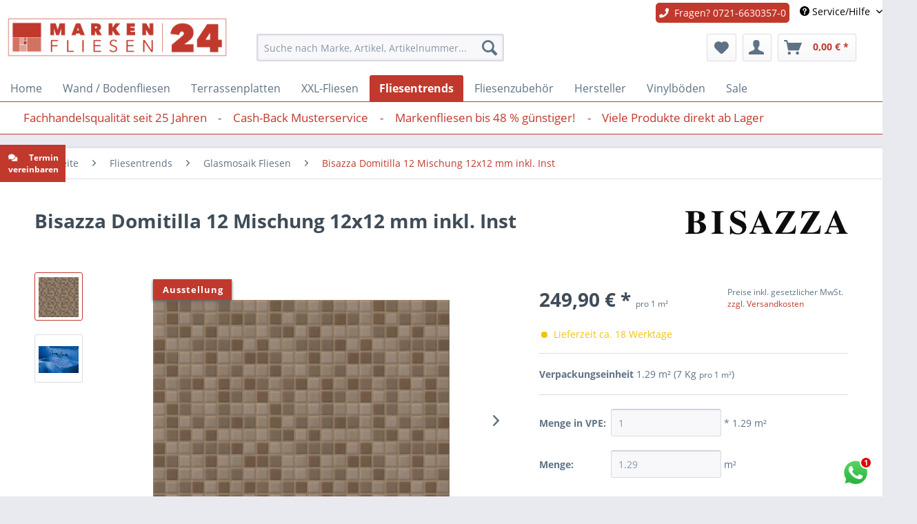

--- FILE ---
content_type: text/html; charset=UTF-8
request_url: https://www.markenfliesen24.de/fliesentrends/glasmosaik-fliesen/12794/bisazza-domitilla-12-mischung-12x12-mm-inkl.-inst
body_size: 20432
content:
<!DOCTYPE html>
<html class="no-js" lang="de" itemscope="itemscope" itemtype="http://schema.org/WebPage">
<head>
<meta charset="utf-8">
<meta name="author" content="" />
<meta name="robots" content="" />
<meta name="revisit-after" content="" />
<meta name="keywords" content="Bisazza Glasmosaik 12x12 mm Domitilla 12" />
<meta name="description" content="Bisazza Glasmosaik 12x12 mm, Tafel = 29,3x29,3 cm
Mischung Domitilla 12, vorderseitig papiergeklebt, inkl. Inst.-Kit" />
<meta property="og:type" content="product" />
<meta property="og:site_name" content="Markenfliesen24.de" />
<meta property="og:url" content="https://www.markenfliesen24.de/fliesentrends/glasmosaik-fliesen/12794/bisazza-domitilla-12-mischung-12x12-mm-inkl.-inst" />
<meta property="og:title" content="Bisazza Domitilla 12 Mischung 12x12 mm inkl. Inst" />
<meta property="og:description" content="BISAZZA&amp;nbsp;   Glasmosaik Mischung Domitilla&amp;nbsp;        12 aus der Opos Romano Serie, vor          derseitig papiergeklebt  ,     T    afelgröße 29,3x29,3 cm&amp;nbsp;     auf Wunsch auch ohne…" />
<meta property="og:image" content="https://www.markenfliesen24.de/media/image/cc/96/16/domitilla_12.jpg" />
<meta property="product:brand" content="Bisazza" />
<meta property="product:price" content="249,90" />
<meta property="product:product_link" content="https://www.markenfliesen24.de/fliesentrends/glasmosaik-fliesen/12794/bisazza-domitilla-12-mischung-12x12-mm-inkl.-inst" />
<meta name="twitter:card" content="product" />
<meta name="twitter:site" content="Markenfliesen24.de" />
<meta name="twitter:title" content="Bisazza Domitilla 12 Mischung 12x12 mm inkl. Inst" />
<meta name="twitter:description" content="BISAZZA&amp;nbsp;   Glasmosaik Mischung Domitilla&amp;nbsp;        12 aus der Opos Romano Serie, vor          derseitig papiergeklebt  ,     T    afelgröße 29,3x29,3 cm&amp;nbsp;     auf Wunsch auch ohne…" />
<meta name="twitter:image" content="https://www.markenfliesen24.de/media/image/cc/96/16/domitilla_12.jpg" />
<meta itemprop="copyrightHolder" content="Markenfliesen24.de" />
<meta itemprop="copyrightYear" content="" />
<meta itemprop="isFamilyFriendly" content="True" />
<meta itemprop="image" content="https://www.markenfliesen24.de/media/image/50/34/d9/Markenfliesen24_Logo.png" />
<meta name="viewport" content="width=device-width, initial-scale=1.0, user-scalable=no">
<meta name="mobile-web-app-capable" content="yes">
<meta name="apple-mobile-web-app-title" content="Markenfliesen24.de">
<meta name="apple-mobile-web-app-capable" content="yes">
<meta name="apple-mobile-web-app-status-bar-style" content="black">
<meta name="apple-mobile-web-app-status-bar-style" content="none">
<link rel="apple-touch-icon-precomposed" href="https://www.markenfliesen24.de/media/image/48/0d/5e/Markenfliesen24_Profielbild.png">
<link rel="shortcut icon" href="https://www.markenfliesen24.de/media/image/63/54/8c/favicon.png">
<meta name="msapplication-navbutton-color" content="" />
<meta name="application-name" content="Markenfliesen24.de" />
<meta name="msapplication-starturl" content="https://www.markenfliesen24.de/" />
<meta name="msapplication-window" content="width=1024;height=768" />
<meta name="msapplication-TileImage" content="https://www.markenfliesen24.de/media/image/48/0d/5e/Markenfliesen24_Profielbild.png">
<meta name="msapplication-TileColor" content="">
<meta name="theme-color" content="" />
<link rel="canonical" href="https://www.markenfliesen24.de/fliesentrends/glasmosaik-fliesen/12794/bisazza-domitilla-12-mischung-12x12-mm-inkl.-inst" />
<title itemprop="name">
Bisazza Glasmosaik Domitilla 12  | Markenfliesen24.de</title>
<link href="/web/cache/1719329118_f9d9fa32422475f1ba0e3301d75a68c7.css" media="all" rel="stylesheet" type="text/css" />
<link href="/themes/Frontend/FliesenOutlet/frontend/_public/src/fonts/fontawesome/css/all.css" rel="stylesheet">
<script src="/themes/Frontend/Responsive/frontend/_public/src/js/vendors/modernizr/modernizr.custom.35977.js"></script>
<script type="text/javascript">// <![CDATA[
// Set to the same value as the web property used on the site
var gaProperty = 'UA-50672134-1';
// Disable tracking if the opt-out cookie exists.
var disableStr = 'ga-disable-' + gaProperty;
if (document.cookie.indexOf(disableStr + '=true') > -1) {
window[disableStr] = true;
}
// Opt-out function
function gaOptout() {
document.cookie = disableStr + '=true; expires=Thu, 31 Dec 2099 23:59:59 UTC; path=/';
window[disableStr] = true;
}
</script>
<script class="cmplazyload" data-cmp-vendor="s1432" data-cmp-src="https://integrations.etrusted.com/applications/widget.js/v2" defer async></script>
<script class="cmplazyload" data-cmp-vendor="s1" async data-cmp-src="https://www.googletagmanager.com/gtag/js?id=AW-1019096371"></script>
<script class="cmplazyload" data-cmp-vendor="s1" async data-cmp-src="https://www.googletagmanager.com/gtag/js?id=G-X9FDDTQZZJ"></script>
<script type="text/plain" class="cmplazyload" data-cmp-vendor="s1">
window.dataLayer = window.dataLayer || [];
function gtag(){dataLayer.push(arguments);}
gtag('js', new Date());
gtag('config', 'AW-1019096371');
gtag('config', 'G-X9FDDTQZZJ');
window._tmGoogleAdsFns = [];
</script>
</head>
<body class="is--ctl-detail is--act-index">
<script>if(!"gdprAppliesGlobally" in window){window.gdprAppliesGlobally=true}if(!("cmp_id" in window)||window.cmp_id<1){window.cmp_id=0}if(!("cmp_cdid" in window)){window.cmp_cdid="e636e3f547e9"}if(!("cmp_params" in window)){window.cmp_params=""}if(!("cmp_host" in window)){window.cmp_host="b.delivery.consentmanager.net"}if(!("cmp_cdn" in window)){window.cmp_cdn="cdn.consentmanager.net"}if(!("cmp_proto" in window)){window.cmp_proto="https:"}if(!("cmp_codesrc" in window)){window.cmp_codesrc="1"}window.cmp_getsupportedLangs=function(){var b=["DE","EN","FR","IT","NO","DA","FI","ES","PT","RO","BG","ET","EL","GA","HR","LV","LT","MT","NL","PL","SV","SK","SL","CS","HU","RU","SR","ZH","TR","UK","AR","BS"];if("cmp_customlanguages" in window){for(var a=0;a<window.cmp_customlanguages.length;a++){b.push(window.cmp_customlanguages[a].l.toUpperCase())}}return b};window.cmp_getRTLLangs=function(){var a=["AR"];if("cmp_customlanguages" in window){for(var b=0;b<window.cmp_customlanguages.length;b++){if("r" in window.cmp_customlanguages[b]&&window.cmp_customlanguages[b].r){a.push(window.cmp_customlanguages[b].l)}}}return a};window.cmp_getlang=function(j){if(typeof(j)!="boolean"){j=true}if(j&&typeof(cmp_getlang.usedlang)=="string"&&cmp_getlang.usedlang!==""){return cmp_getlang.usedlang}var g=window.cmp_getsupportedLangs();var c=[];var f=location.hash;var e=location.search;var a="languages" in navigator?navigator.languages:[];if(f.indexOf("cmplang=")!=-1){c.push(f.substr(f.indexOf("cmplang=")+8,2).toUpperCase())}else{if(e.indexOf("cmplang=")!=-1){c.push(e.substr(e.indexOf("cmplang=")+8,2).toUpperCase())}else{if("cmp_setlang" in window&&window.cmp_setlang!=""){c.push(window.cmp_setlang.toUpperCase())}else{if(a.length>0){for(var d=0;d<a.length;d++){c.push(a[d])}}}}}if("language" in navigator){c.push(navigator.language)}if("userLanguage" in navigator){c.push(navigator.userLanguage)}var h="";for(var d=0;d<c.length;d++){var b=c[d].toUpperCase();if(g.indexOf(b)!=-1){h=b;break}if(b.indexOf("-")!=-1){b=b.substr(0,2)}if(g.indexOf(b)!=-1){h=b;break}}if(h==""&&typeof(cmp_getlang.defaultlang)=="string"&&cmp_getlang.defaultlang!==""){return cmp_getlang.defaultlang}else{if(h==""){h="EN"}}h=h.toUpperCase();return h};(function(){var u=document;var v=u.getElementsByTagName;var h=window;var o="";var b="_en";if("cmp_getlang" in h){o=h.cmp_getlang().toLowerCase();if("cmp_customlanguages" in h){for(var q=0;q<h.cmp_customlanguages.length;q++){if(h.cmp_customlanguages[q].l.toUpperCase()==o.toUpperCase()){o="en";break}}}b="_"+o}function x(i,e){var w="";i+="=";var s=i.length;var d=location;if(d.hash.indexOf(i)!=-1){w=d.hash.substr(d.hash.indexOf(i)+s,9999)}else{if(d.search.indexOf(i)!=-1){w=d.search.substr(d.search.indexOf(i)+s,9999)}else{return e}}if(w.indexOf("&")!=-1){w=w.substr(0,w.indexOf("&"))}return w}var k=("cmp_proto" in h)?h.cmp_proto:"https:";if(k!="http:"&&k!="https:"){k="https:"}var g=("cmp_ref" in h)?h.cmp_ref:location.href;var j=u.createElement("script");j.setAttribute("data-cmp-ab","1");var c=x("cmpdesign","cmp_design" in h?h.cmp_design:"");var f=x("cmpregulationkey","cmp_regulationkey" in h?h.cmp_regulationkey:"");var r=x("cmpgppkey","cmp_gppkey" in h?h.cmp_gppkey:"");var n=x("cmpatt","cmp_att" in h?h.cmp_att:"");j.src=k+"//"+h.cmp_host+"/delivery/cmp.php?"+("cmp_id" in h&&h.cmp_id>0?"id="+h.cmp_id:"")+("cmp_cdid" in h?"&cdid="+h.cmp_cdid:"")+"&h="+encodeURIComponent(g)+(c!=""?"&cmpdesign="+encodeURIComponent(c):"")+(f!=""?"&cmpregulationkey="+encodeURIComponent(f):"")+(r!=""?"&cmpgppkey="+encodeURIComponent(r):"")+(n!=""?"&cmpatt="+encodeURIComponent(n):"")+("cmp_params" in h?"&"+h.cmp_params:"")+(u.cookie.length>0?"&__cmpfcc=1":"")+"&l="+o.toLowerCase()+"&o="+(new Date()).getTime();j.type="text/javascript";j.async=true;if(u.currentScript&&u.currentScript.parentElement){u.currentScript.parentElement.appendChild(j)}else{if(u.body){u.body.appendChild(j)}else{var t=v("body");if(t.length==0){t=v("div")}if(t.length==0){t=v("span")}if(t.length==0){t=v("ins")}if(t.length==0){t=v("script")}if(t.length==0){t=v("head")}if(t.length>0){t[0].appendChild(j)}}}var m="js";var p=x("cmpdebugunminimized","cmpdebugunminimized" in h?h.cmpdebugunminimized:0)>0?"":".min";var a=x("cmpdebugcoverage","cmp_debugcoverage" in h?h.cmp_debugcoverage:"");if(a=="1"){m="instrumented";p=""}var j=u.createElement("script");j.src=k+"//"+h.cmp_cdn+"/delivery/"+m+"/cmp"+b+p+".js";j.type="text/javascript";j.setAttribute("data-cmp-ab","1");j.async=true;if(u.currentScript&&u.currentScript.parentElement){u.currentScript.parentElement.appendChild(j)}else{if(u.body){u.body.appendChild(j)}else{var t=v("body");if(t.length==0){t=v("div")}if(t.length==0){t=v("span")}if(t.length==0){t=v("ins")}if(t.length==0){t=v("script")}if(t.length==0){t=v("head")}if(t.length>0){t[0].appendChild(j)}}}})();window.cmp_addFrame=function(b){if(!window.frames[b]){if(document.body){var a=document.createElement("iframe");a.style.cssText="display:none";if("cmp_cdn" in window&&"cmp_ultrablocking" in window&&window.cmp_ultrablocking>0){a.src="//"+window.cmp_cdn+"/delivery/empty.html"}a.name=b;a.setAttribute("title","Intentionally hidden, please ignore");a.setAttribute("role","none");a.setAttribute("tabindex","-1");document.body.appendChild(a)}else{window.setTimeout(window.cmp_addFrame,10,b)}}};window.cmp_rc=function(h){var b=document.cookie;var f="";var d=0;while(b!=""&&d<100){d++;while(b.substr(0,1)==" "){b=b.substr(1,b.length)}var g=b.substring(0,b.indexOf("="));if(b.indexOf(";")!=-1){var c=b.substring(b.indexOf("=")+1,b.indexOf(";"))}else{var c=b.substr(b.indexOf("=")+1,b.length)}if(h==g){f=c}var e=b.indexOf(";")+1;if(e==0){e=b.length}b=b.substring(e,b.length)}return(f)};window.cmp_stub=function(){var a=arguments;__cmp.a=__cmp.a||[];if(!a.length){return __cmp.a}else{if(a[0]==="ping"){if(a[1]===2){a[2]({gdprApplies:gdprAppliesGlobally,cmpLoaded:false,cmpStatus:"stub",displayStatus:"hidden",apiVersion:"2.2",cmpId:31},true)}else{a[2](false,true)}}else{if(a[0]==="getUSPData"){a[2]({version:1,uspString:window.cmp_rc("")},true)}else{if(a[0]==="getTCData"){__cmp.a.push([].slice.apply(a))}else{if(a[0]==="addEventListener"||a[0]==="removeEventListener"){__cmp.a.push([].slice.apply(a))}else{if(a.length==4&&a[3]===false){a[2]({},false)}else{__cmp.a.push([].slice.apply(a))}}}}}}};window.cmp_gpp_ping=function(){return{gppVersion:"1.0",cmpStatus:"stub",cmpDisplayStatus:"hidden",supportedAPIs:["tcfca","usnat","usca","usva","usco","usut","usct"],cmpId:31}};window.cmp_gppstub=function(){var a=arguments;__gpp.q=__gpp.q||[];if(!a.length){return __gpp.q}var g=a[0];var f=a.length>1?a[1]:null;var e=a.length>2?a[2]:null;if(g==="ping"){return window.cmp_gpp_ping()}else{if(g==="addEventListener"){__gpp.e=__gpp.e||[];if(!("lastId" in __gpp)){__gpp.lastId=0}__gpp.lastId++;var c=__gpp.lastId;__gpp.e.push({id:c,callback:f});return{eventName:"listenerRegistered",listenerId:c,data:true,pingData:window.cmp_gpp_ping()}}else{if(g==="removeEventListener"){var h=false;__gpp.e=__gpp.e||[];for(var d=0;d<__gpp.e.length;d++){if(__gpp.e[d].id==e){__gpp.e[d].splice(d,1);h=true;break}}return{eventName:"listenerRemoved",listenerId:e,data:h,pingData:window.cmp_gpp_ping()}}else{if(g==="getGPPData"){return{sectionId:3,gppVersion:1,sectionList:[],applicableSections:[0],gppString:"",pingData:window.cmp_gpp_ping()}}else{if(g==="hasSection"||g==="getSection"||g==="getField"){return null}else{__gpp.q.push([].slice.apply(a))}}}}}};window.cmp_msghandler=function(d){var a=typeof d.data==="string";try{var c=a?JSON.parse(d.data):d.data}catch(f){var c=null}if(typeof(c)==="object"&&c!==null&&"__cmpCall" in c){var b=c.__cmpCall;window.__cmp(b.command,b.parameter,function(h,g){var e={__cmpReturn:{returnValue:h,success:g,callId:b.callId}};d.source.postMessage(a?JSON.stringify(e):e,"*")})}if(typeof(c)==="object"&&c!==null&&"__uspapiCall" in c){var b=c.__uspapiCall;window.__uspapi(b.command,b.version,function(h,g){var e={__uspapiReturn:{returnValue:h,success:g,callId:b.callId}};d.source.postMessage(a?JSON.stringify(e):e,"*")})}if(typeof(c)==="object"&&c!==null&&"__tcfapiCall" in c){var b=c.__tcfapiCall;window.__tcfapi(b.command,b.version,function(h,g){var e={__tcfapiReturn:{returnValue:h,success:g,callId:b.callId}};d.source.postMessage(a?JSON.stringify(e):e,"*")},b.parameter)}if(typeof(c)==="object"&&c!==null&&"__gppCall" in c){var b=c.__gppCall;window.__gpp(b.command,function(h,g){var e={__gppReturn:{returnValue:h,success:g,callId:b.callId}};d.source.postMessage(a?JSON.stringify(e):e,"*")},"parameter" in b?b.parameter:null,"version" in b?b.version:1)}};window.cmp_setStub=function(a){if(!(a in window)||(typeof(window[a])!=="function"&&typeof(window[a])!=="object"&&(typeof(window[a])==="undefined"||window[a]!==null))){window[a]=window.cmp_stub;window[a].msgHandler=window.cmp_msghandler;window.addEventListener("message",window.cmp_msghandler,false)}};window.cmp_setGppStub=function(a){if(!(a in window)||(typeof(window[a])!=="function"&&typeof(window[a])!=="object"&&(typeof(window[a])==="undefined"||window[a]!==null))){window[a]=window.cmp_gppstub;window[a].msgHandler=window.cmp_msghandler;window.addEventListener("message",window.cmp_msghandler,false)}};window.cmp_addFrame("__cmpLocator");if(!("cmp_disableusp" in window)||!window.cmp_disableusp){window.cmp_addFrame("__uspapiLocator")}if(!("cmp_disabletcf" in window)||!window.cmp_disabletcf){window.cmp_addFrame("__tcfapiLocator")}if(!("cmp_disablegpp" in window)||!window.cmp_disablegpp){window.cmp_addFrame("__gppLocator")}window.cmp_setStub("__cmp");if(!("cmp_disabletcf" in window)||!window.cmp_disabletcf){window.cmp_setStub("__tcfapi")}if(!("cmp_disableusp" in window)||!window.cmp_disableusp){window.cmp_setStub("__uspapi")}if(!("cmp_disablegpp" in window)||!window.cmp_disablegpp){window.cmp_setGppStub("__gpp")};</script>
<div id="fb-root"></div>
<script type="text/plain" class="cmplazyload" data-cmp-vendor="s7" >(function(d, s, id) {
var js, fjs = d.getElementsByTagName(s)[0];
if (d.getElementById(id)) return;
js = d.createElement(s); js.id = id;
js.src = "//connect.facebook.net/de_DE/sdk.js#xfbml=1&version=v2.4";
fjs.parentNode.insertBefore(js, fjs);
}(document, 'script', 'facebook-jssdk'));</script>
<div class="appointmentbadge"><a href="/shopware.php?sViewport=forms&amp;sFid=25"><i class="fas fa-comments"></i>Termin vereinbaren</a></div>
<div class="page-wrap">
<noscript class="noscript-main">
<div class="alert is--warning">
<div class="alert--icon">
<i class="icon--element icon--warning"></i>
</div>
<div class="alert--content">
Um Markenfliesen24.de in vollem Umfang nutzen zu k&ouml;nnen, empfehlen wir Ihnen Javascript in Ihrem Browser zu aktiveren.
</div>
</div>
</noscript>
<header class="header-main" id="sradditionmargin">
<div class="top-bar">
<div class="container block-group">
<nav class="top-bar--navigation block" role="menubar">

    



    

<div class="navigation--entry entry--compare is--hidden" role="menuitem" aria-haspopup="true" data-drop-down-menu="true">
    

</div>
<a href="tel:721663035711" class="header-phonelink"><i class="fa fa-phone"></i>Fragen? 0721-6630357-0</a>
<div class="navigation--entry entry--service has--drop-down" role="menuitem" aria-haspopup="true" data-drop-down-menu="true">
<i class="icon--service"></i> Service/Hilfe
<ul class="service--list is--rounded" role="menu">
<li class="service--entry" role="menuitem">
<a class="service--link" href="https://www.markenfliesen24.de/agb" title="AGB " >
AGB
</a>
</li>
<li class="service--entry" role="menuitem">
<a class="service--link" href="https://www.markenfliesen24.de/bezahloptionen" title="Bezahloptionen" >
Bezahloptionen
</a>
</li>
<li class="service--entry" role="menuitem">
<a class="service--link" href="https://www.markenfliesen24.de/haeufige-fragen" title="Häufige Fragen" >
Häufige Fragen
</a>
</li>
<li class="service--entry" role="menuitem">
<a class="service--link" href="https://www.markenfliesen24.de/ladengeschaeft" title="Ladengeschäft" >
Ladengeschäft
</a>
</li>
<li class="service--entry" role="menuitem">
<a class="service--link" href="https://www.markenfliesen24.de/lieferinformationen" title="Lieferinformationen" >
Lieferinformationen
</a>
</li>
<li class="service--entry" role="menuitem">
<a class="service--link" href="https://www.markenfliesen24.de/musterservice" title="Musterservice" >
Musterservice
</a>
</li>
<li class="service--entry" role="menuitem">
<a class="service--link" href="/cat/index/sCategory/638" title="Preisanfrage" >
Preisanfrage
</a>
</li>
<li class="service--entry" role="menuitem">
<a class="service--link" href="https://www.markenfliesen24.de/versandkosten" title="Versandkosten" >
Versandkosten
</a>
</li>
<li class="service--entry" role="menuitem">
<a class="service--link" href="https://www.markenfliesen24.de/widerrufsrecht" title="Widerrufsrecht" >
Widerrufsrecht
</a>
</li>
<li class="service--entry" role="menuitem">
<a class="service--link" href="https://www.markenfliesen24.de/kontaktformular" title="Kontaktformular" target="_self">
Kontaktformular
</a>
</li>
<li class="service--entry" role="menuitem">
<a class="service--link" href="https://www.markenfliesen24.de/datenschutzerklaerung" title="Datenschutzerklärung" >
Datenschutzerklärung
</a>
</li>
<li class="service--entry" role="menuitem">
<a class="service--link" href="https://www.markenfliesen24.de/impressum" title="Impressum" >
Impressum
</a>
</li>
</ul>
</div>
</nav>
</div>
</div>
<div class="container header--navigation">
<div class="logo-main block-group" role="banner">
<div class="printAdress">
Markenfliesen vom Fachhandel &#9989;<br />
Telefon: 0721-66 30 357-11<br>
Telefax: 0721-66 30 357-22<br>
E-Mail: info@markenfliesen24.de
</div>
<div class="printAdress">
Markenfliesen24.de<br>
An der Tagweide 2<br>
76139 Karlsruhe
</div>
<div class="logo--shop block">
<a class="logo--link" href="https://www.markenfliesen24.de/" title="Markenfliesen24.de - zur Startseite wechseln">
<picture>
<source srcset="https://www.markenfliesen24.de/media/image/50/34/d9/Markenfliesen24_Logo.png" media="(min-width: 78.75em)">
<source srcset="https://www.markenfliesen24.de/media/image/50/34/d9/Markenfliesen24_Logo.png" media="(min-width: 64em)">
<source srcset="https://www.markenfliesen24.de/media/image/50/34/d9/Markenfliesen24_Logo.png" media="(min-width: 48em)">
<img srcset="https://www.markenfliesen24.de/media/image/50/34/d9/Markenfliesen24_Logo.png" alt="Markenfliesen24.de - zur Startseite wechseln" />
</picture>
</a>
<a href="tel:721663035711" class="header-phonelink header-phonelink-mobile"><i class="fa fa-phone"></i></a>
</div>
<div class="logo--supportinfo block">
<strong>Fragen zu Ihrer Bestellung?</strong><br /><strong>0721/6630357-11</strong> <small>Mo-Fr: 09-12 u. 14-18 Uhr</small>
</div>
</div>
<nav class="shop--navigation block-group">
<ul class="navigation--list block-group" role="menubar">
<li class="navigation--entry entry--menu-left" role="menuitem">
<a class="entry--link entry--trigger btn is--icon-left" href="#offcanvas--left" data-offcanvas="true" data-offCanvasSelector=".sidebar-main">
<i class="icon--menu"></i> Menü
</a>
</li>
<li class="navigation--entry entry--search" role="menuitem" data-search="true" aria-haspopup="true">
<a class="btn entry--link entry--trigger" href="#show-hide--search" title="Suche anzeigen / schließen">
<i class="icon--search"></i>
<span class="search--display">Suchen</span>
</a>
<form action="/search" method="get" class="main-search--form">
<input type="search" name="sSearch" class="main-search--field" autocomplete="off" autocapitalize="off" placeholder="Suche nach Marke, Artikel, Artikelnummer..." maxlength="300" />
<button type="submit" class="main-search--button">
<i class="icon--search"></i>
<span class="main-search--text">Suchen</span>
</button>
<div class="form--ajax-loader">&nbsp;</div>
</form>
<div class="main-search--results"></div>
</li>
<li class="navigation--entry entry--gorl">
<img id="rabatt" src="/themes/Frontend/FliesenOutlet/frontend/_public/src/img/frau_schild.png" />
<div id="trusted-head-widget">
<etrusted-widget data-etrusted-widget-id="wdg-25cb966d-d82f-4c3e-aa5a-3ca253e83ee4"></etrusted-widget>
</div>
</li>

    <li class="navigation--entry entry--notepad" role="menuitem">
        <a href="https://www.markenfliesen24.de/note" title="Merkzettel" class="btn">
            <i class="icon--heart"></i>
                    </a>
    </li>




    <li class="navigation--entry entry--account"
        role="menuitem"
        data-offcanvas="true"
        data-offCanvasSelector=".account--dropdown-navigation">
        
            <a href="https://www.markenfliesen24.de/account"
               title="Mein Konto"
               class="btn is--icon-left entry--link account--link">
                <i class="icon--account"></i>
                                    <span class="account--display">
                        Mein Konto
                    </span>
                            </a>
        

            </li>




    <li class="navigation--entry entry--cart" role="menuitem">
        <a class="btn is--icon-left cart--link" href="https://www.markenfliesen24.de/checkout/cart" title="Warenkorb">
            <span class="cart--display">
                                    Warenkorb
                            </span>

            <span class="badge is--primary is--minimal cart--quantity is--hidden">0</span>

            <i class="icon--basket"></i>

            <span class="cart--amount">
                0,00&nbsp;&euro; *
            </span>
        </a>
        <div class="ajax-loader">&nbsp;</div>
    </li>



</ul>
<div class="social-links-top">
<a href="https://www.facebook.com/profile.php?id=100069698813775" rel="nofollow noopener"><i class="fab fa-facebook"></i> Facebook</a>&nbsp;&nbsp;&nbsp;&nbsp;<a href="https://www.instagram.com/markenfliesen24/" rel="nofollow noopener"><i class="fab fa-instagram"></i> Instagram</a></div>
</div>
</nav>
<div class="container--ajax-cart" data-collapse-cart="true" data-displayMode="offcanvas"></div>
</div>
</header>
<nav class="navigation-main">
<div class="container" data-menu-scroller="true" data-listSelector=".navigation--list.container" data-viewPortSelector=".navigation--list-wrapper">
<div class="navigation--list-wrapper">
<ul class="navigation--list container" role="menubar" itemscope="itemscope" itemtype="http://schema.org/SiteNavigationElement">
<li class="navigation--entry is--home" role="menuitem"><a class="navigation--link is--first" href="https://www.markenfliesen24.de/" title="Home" itemprop="url"><span itemprop="name">Home</span></a></li><li class="navigation--entry" role="menuitem"><a class="navigation--link" href="https://www.markenfliesen24.de/wand-bodenfliesen/" title="Wand / Bodenfliesen" itemprop="url"><span itemprop="name">Wand / Bodenfliesen</span></a></li><li class="navigation--entry" role="menuitem"><a class="navigation--link" href="https://www.markenfliesen24.de/terrassenplatten/" title="Terrassenplatten" itemprop="url"><span itemprop="name">Terrassenplatten</span></a></li><li class="navigation--entry" role="menuitem"><a class="navigation--link" href="https://www.markenfliesen24.de/xxl-fliesen/" title="XXL-Fliesen" itemprop="url"><span itemprop="name">XXL-Fliesen</span></a></li><li class="navigation--entry is--active" role="menuitem"><a class="navigation--link is--active" href="https://www.markenfliesen24.de/fliesentrends/" title="Fliesentrends" itemprop="url"><span itemprop="name">Fliesentrends</span></a></li><li class="navigation--entry" role="menuitem"><a class="navigation--link" href="https://www.markenfliesen24.de/fliesenzubehoer/" title="Fliesenzubehör" itemprop="url"><span itemprop="name">Fliesenzubehör</span></a></li><li class="navigation--entry" role="menuitem"><a class="navigation--link" href="https://www.markenfliesen24.de/hersteller/" title="Hersteller" itemprop="url"><span itemprop="name">Hersteller</span></a></li><li class="navigation--entry" role="menuitem"><a class="navigation--link" href="https://www.markenfliesen24.de/vinylboeden/" title="Vinylböden " itemprop="url"><span itemprop="name">Vinylböden </span></a></li><li class="navigation--entry" role="menuitem"><a class="navigation--link" href="https://www.markenfliesen24.de/sale/" title="Sale" itemprop="url"><span itemprop="name">Sale</span></a></li>            </ul>
</div>
<div class="advanced-menu" data-advanced-menu="true" data-hoverDelay="250">
<div class="menu--container">
<div class="button-container">
<a href="https://www.markenfliesen24.de/wand-bodenfliesen/" class="button--category" title="Zur Kategorie Wand / Bodenfliesen">
<i class="icon--arrow-right"></i>
Zur Kategorie Wand / Bodenfliesen
</a>
<span class="button--close">
<i class="icon--cross"></i>
</span>
</div>
<div class="content--wrapper has--content">
<ul class="menu--list menu--level-0 columns--4" style="width: 100%;">
<li class="menu--list-item item--level-0" style="width: 100%">
<a href="https://www.markenfliesen24.de/wand-bodenfliesen/beton-optik/" class="menu--list-item-link" title="Beton-Optik">Beton-Optik</a>
</li>
<li class="menu--list-item item--level-0" style="width: 100%">
<a href="https://www.markenfliesen24.de/wand-bodenfliesen/holz-optik/" class="menu--list-item-link" title="Holz-Optik">Holz-Optik</a>
</li>
<li class="menu--list-item item--level-0" style="width: 100%">
<a href="https://www.markenfliesen24.de/wand-bodenfliesen/metall-optik/" class="menu--list-item-link" title="Metall-Optik">Metall-Optik</a>
</li>
<li class="menu--list-item item--level-0" style="width: 100%">
<a href="https://www.markenfliesen24.de/wand-bodenfliesen/marmor-optik/" class="menu--list-item-link" title="Marmor-Optik">Marmor-Optik</a>
</li>
<li class="menu--list-item item--level-0" style="width: 100%">
<a href="https://www.markenfliesen24.de/wand-bodenfliesen/terrazzo-optik/" class="menu--list-item-link" title="Terrazzo-Optik">Terrazzo-Optik</a>
</li>
<li class="menu--list-item item--level-0" style="width: 100%">
<a href="https://www.markenfliesen24.de/wand-bodenfliesen/stein-optik/" class="menu--list-item-link" title="Stein-Optik">Stein-Optik</a>
</li>
<li class="menu--list-item item--level-0" style="width: 100%">
<a href="https://www.markenfliesen24.de/wand-bodenfliesen/farbige-fliesen/" class="menu--list-item-link" title="Farbige Fliesen">Farbige Fliesen</a>
</li>
<li class="menu--list-item item--level-0" style="width: 100%">
<a href="https://www.markenfliesen24.de/wand-bodenfliesen/weisse-fliesen/" class="menu--list-item-link" title="Weiße Fliesen">Weiße Fliesen</a>
</li>
</ul>
</div>
</div>
<div class="menu--container">
<div class="button-container">
<a href="https://www.markenfliesen24.de/terrassenplatten/" class="button--category" title="Zur Kategorie Terrassenplatten">
<i class="icon--arrow-right"></i>
Zur Kategorie Terrassenplatten
</a>
<span class="button--close">
<i class="icon--cross"></i>
</span>
</div>
<div class="content--wrapper has--content">
<ul class="menu--list menu--level-0 columns--4" style="width: 100%;">
<li class="menu--list-item item--level-0" style="width: 100%">
<a href="https://www.markenfliesen24.de/terrassenplatten/beton-optik/" class="menu--list-item-link" title="Beton-Optik">Beton-Optik</a>
</li>
<li class="menu--list-item item--level-0" style="width: 100%">
<a href="https://www.markenfliesen24.de/terrassenplatten/holz-optik/" class="menu--list-item-link" title="Holz-Optik">Holz-Optik</a>
</li>
<li class="menu--list-item item--level-0" style="width: 100%">
<a href="https://www.markenfliesen24.de/terrassenplatten/metall-optik/" class="menu--list-item-link" title="Metall-Optik">Metall-Optik</a>
</li>
<li class="menu--list-item item--level-0" style="width: 100%">
<a href="https://www.markenfliesen24.de/terrassenplatten/naturstein-optik/" class="menu--list-item-link" title="Naturstein-Optik">Naturstein-Optik</a>
</li>
<li class="menu--list-item item--level-0" style="width: 100%">
<a href="https://www.markenfliesen24.de/terrassenplatten/terrazzo-optik/" class="menu--list-item-link" title="Terrazzo-Optik">Terrazzo-Optik</a>
</li>
<li class="menu--list-item item--level-0" style="width: 100%">
<a href="https://www.markenfliesen24.de/terrassenplatten/sommer-aktion/" class="menu--list-item-link" title="Sommer-Aktion">Sommer-Aktion</a>
</li>
</ul>
</div>
</div>
<div class="menu--container">
<div class="button-container">
<a href="https://www.markenfliesen24.de/xxl-fliesen/" class="button--category" title="Zur Kategorie XXL-Fliesen">
<i class="icon--arrow-right"></i>
Zur Kategorie XXL-Fliesen
</a>
<span class="button--close">
<i class="icon--cross"></i>
</span>
</div>
</div>
<div class="menu--container">
<div class="button-container">
<a href="https://www.markenfliesen24.de/fliesentrends/" class="button--category" title="Zur Kategorie Fliesentrends">
<i class="icon--arrow-right"></i>
Zur Kategorie Fliesentrends
</a>
<span class="button--close">
<i class="icon--cross"></i>
</span>
</div>
<div class="content--wrapper has--content">
<ul class="menu--list menu--level-0 columns--4" style="width: 100%;">
<li class="menu--list-item item--level-0" style="width: 100%">
<a href="https://www.markenfliesen24.de/fliesentrends/achteck-fliesen/" class="menu--list-item-link" title="Achteck Fliesen ">Achteck Fliesen </a>
</li>
<li class="menu--list-item item--level-0" style="width: 100%">
<a href="https://www.markenfliesen24.de/fliesentrends/dekorfliesen/" class="menu--list-item-link" title="Dekorfliesen">Dekorfliesen</a>
</li>
<li class="menu--list-item item--level-0" style="width: 100%">
<a href="https://www.markenfliesen24.de/fliesentrends/brick-fliesen/" class="menu--list-item-link" title="Brick Fliesen">Brick Fliesen</a>
</li>
<li class="menu--list-item item--level-0" style="width: 100%">
<a href="https://www.markenfliesen24.de/fliesentrends/glasmosaik-fliesen/" class="menu--list-item-link" title="Glasmosaik Fliesen">Glasmosaik Fliesen</a>
</li>
<li class="menu--list-item item--level-0" style="width: 100%">
<a href="https://www.markenfliesen24.de/fliesentrends/hexagonale-fliesen/" class="menu--list-item-link" title="Hexagonale Fliesen">Hexagonale Fliesen</a>
</li>
<li class="menu--list-item item--level-0" style="width: 100%">
<a href="https://www.markenfliesen24.de/fliesentrends/metrofliesen/" class="menu--list-item-link" title="Metrofliesen">Metrofliesen</a>
</li>
<li class="menu--list-item item--level-0" style="width: 100%">
<a href="https://www.markenfliesen24.de/fliesentrends/mosaik-fliesen/" class="menu--list-item-link" title="Mosaik Fliesen">Mosaik Fliesen</a>
</li>
<li class="menu--list-item item--level-0" style="width: 100%">
<a href="https://www.markenfliesen24.de/fliesentrends/polygonale-fliesen/" class="menu--list-item-link" title="Polygonale Fliesen">Polygonale Fliesen</a>
</li>
<li class="menu--list-item item--level-0" style="width: 100%">
<a href="https://www.markenfliesen24.de/fliesentrends/slim-fliesen/" class="menu--list-item-link" title="Slim Fliesen">Slim Fliesen</a>
</li>
<li class="menu--list-item item--level-0" style="width: 100%">
<a href="https://www.markenfliesen24.de/fliesentrends/verblender-keramik/" class="menu--list-item-link" title="Verblender Keramik">Verblender Keramik</a>
</li>
<li class="menu--list-item item--level-0" style="width: 100%">
<a href="https://www.markenfliesen24.de/fliesentrends/verblender-naturstein/" class="menu--list-item-link" title="Verblender Naturstein">Verblender Naturstein</a>
</li>
<li class="menu--list-item item--level-0" style="width: 100%">
<a href="https://www.markenfliesen24.de/fliesentrends/verblender-kunststein/" class="menu--list-item-link" title="Verblender Kunststein">Verblender Kunststein</a>
</li>
<li class="menu--list-item item--level-0" style="width: 100%">
<a href="https://www.markenfliesen24.de/fliesentrends/verblender-ziegeloptik/" class="menu--list-item-link" title="Verblender Ziegeloptik">Verblender Ziegeloptik</a>
</li>
<li class="menu--list-item item--level-0" style="width: 100%">
<a href="https://www.markenfliesen24.de/fliesentrends/vintage-fliesen/" class="menu--list-item-link" title="Vintage Fliesen">Vintage Fliesen</a>
</li>
</ul>
</div>
</div>
<div class="menu--container">
<div class="button-container">
<a href="https://www.markenfliesen24.de/fliesenzubehoer/" class="button--category" title="Zur Kategorie Fliesenzubehör">
<i class="icon--arrow-right"></i>
Zur Kategorie Fliesenzubehör
</a>
<span class="button--close">
<i class="icon--cross"></i>
</span>
</div>
<div class="content--wrapper has--content">
<ul class="menu--list menu--level-0 columns--4" style="width: 100%;">
<li class="menu--list-item item--level-0" style="width: 100%">
<a href="https://www.markenfliesen24.de/fliesenzubehoer/stelzlager/" class="menu--list-item-link" title="Stelzlager">Stelzlager</a>
</li>
<li class="menu--list-item item--level-0" style="width: 100%">
<a href="https://www.markenfliesen24.de/fliesenzubehoer/elektrische-heizung/" class="menu--list-item-link" title="Elektrische Heizung">Elektrische Heizung</a>
</li>
<li class="menu--list-item item--level-0" style="width: 100%">
<a href="https://www.markenfliesen24.de/fliesenzubehoer/nivelliersystem/" class="menu--list-item-link" title="Nivelliersystem">Nivelliersystem</a>
</li>
<li class="menu--list-item item--level-0" style="width: 100%">
<a href="https://www.markenfliesen24.de/fliesenzubehoer/fliesenkleber/" class="menu--list-item-link" title="Fliesenkleber ">Fliesenkleber </a>
</li>
<li class="menu--list-item item--level-0" style="width: 100%">
<a href="https://www.markenfliesen24.de/fliesenzubehoer/fugenmoertel-flex/" class="menu--list-item-link" title="Fugenmörtel Flex">Fugenmörtel Flex</a>
</li>
<li class="menu--list-item item--level-0" style="width: 100%">
<a href="https://www.markenfliesen24.de/fliesenzubehoer/fugenmoertel-epoxy/" class="menu--list-item-link" title="Fugenmörtel Epoxy">Fugenmörtel Epoxy</a>
</li>
<li class="menu--list-item item--level-0" style="width: 100%">
<a href="https://www.markenfliesen24.de/fliesenzubehoer/reinigung-pflege/" class="menu--list-item-link" title="Reinigung &amp; Pflege">Reinigung & Pflege</a>
</li>
<li class="menu--list-item item--level-0" style="width: 100%">
<a href="https://www.markenfliesen24.de/fliesenzubehoer/grundierung-abdichtung/" class="menu--list-item-link" title="Grundierung &amp; Abdichtung">Grundierung & Abdichtung</a>
</li>
<li class="menu--list-item item--level-0" style="width: 100%">
<a href="https://www.markenfliesen24.de/fliesenzubehoer/silikon/" class="menu--list-item-link" title="Silikon">Silikon</a>
</li>
</ul>
</div>
</div>
<div class="menu--container">
<div class="button-container">
<a href="https://www.markenfliesen24.de/hersteller/" class="button--category" title="Zur Kategorie Hersteller">
<i class="icon--arrow-right"></i>
Zur Kategorie Hersteller
</a>
<span class="button--close">
<i class="icon--cross"></i>
</span>
</div>
<div class="content--wrapper has--content">
<ul class="menu--list menu--level-0 columns--4" style="width: 100%;">
<li class="menu--list-item item--level-0" style="width: 100%">
<a href="https://www.markenfliesen24.de/hersteller/apavisa/" class="menu--list-item-link" title="Apavisa">Apavisa</a>
</li>
<li class="menu--list-item item--level-0" style="width: 100%">
<a href="https://www.markenfliesen24.de/hersteller/bisazza/" class="menu--list-item-link" title="Bisazza">Bisazza</a>
</li>
<li class="menu--list-item item--level-0" style="width: 100%">
<a href="https://www.markenfliesen24.de/hersteller/casa-dolce-casa/" class="menu--list-item-link" title="Casa dolce Casa">Casa dolce Casa</a>
</li>
<li class="menu--list-item item--level-0" style="width: 100%">
<a href="https://www.markenfliesen24.de/hersteller/castelvetro/" class="menu--list-item-link" title="Castelvetro">Castelvetro</a>
</li>
<li class="menu--list-item item--level-0" style="width: 100%">
<a href="https://www.markenfliesen24.de/hersteller/cerim/" class="menu--list-item-link" title="Cerim">Cerim</a>
</li>
<li class="menu--list-item item--level-0" style="width: 100%">
<a href="https://www.markenfliesen24.de/hersteller/cotto-d-este/" class="menu--list-item-link" title="Cotto d`Este">Cotto d`Este</a>
</li>
<li class="menu--list-item item--level-0" style="width: 100%">
<a href="https://www.markenfliesen24.de/hersteller/emil-ceramica/" class="menu--list-item-link" title="Emil Ceramica">Emil Ceramica</a>
</li>
<li class="menu--list-item item--level-0" style="width: 100%">
<a href="https://www.markenfliesen24.de/hersteller/ergon/" class="menu--list-item-link" title="Ergon">Ergon</a>
</li>
<li class="menu--list-item item--level-0" style="width: 100%">
<a href="https://www.markenfliesen24.de/hersteller/eterno-ivica/" class="menu--list-item-link" title="Eterno Ivica">Eterno Ivica</a>
</li>
<li class="menu--list-item item--level-0" style="width: 100%">
<a href="https://www.markenfliesen24.de/hersteller/floorgres/" class="menu--list-item-link" title="Floorgres">Floorgres</a>
</li>
<li class="menu--list-item item--level-0" style="width: 100%">
<a href="https://www.markenfliesen24.de/hersteller/floorify/" class="menu--list-item-link" title="Floorify">Floorify</a>
</li>
<li class="menu--list-item item--level-0" style="width: 100%">
<a href="https://www.markenfliesen24.de/hersteller/kerlite/" class="menu--list-item-link" title="Kerlite">Kerlite</a>
</li>
<li class="menu--list-item item--level-0" style="width: 100%">
<a href="https://www.markenfliesen24.de/hersteller/mirage/" class="menu--list-item-link" title="Mirage">Mirage</a>
</li>
<li class="menu--list-item item--level-0" style="width: 100%">
<a href="https://www.markenfliesen24.de/hersteller/pietre-d-arredo/" class="menu--list-item-link" title="Pietre d&#039;Arredo">Pietre d'Arredo</a>
</li>
<li class="menu--list-item item--level-0" style="width: 100%">
<a href="https://www.markenfliesen24.de/hersteller/porcelanosa/" class="menu--list-item-link" title="Porcelanosa">Porcelanosa</a>
</li>
<li class="menu--list-item item--level-0" style="width: 100%">
<a href="https://www.markenfliesen24.de/hersteller/revoir-paris/" class="menu--list-item-link" title="Revoir Paris">Revoir Paris</a>
</li>
<li class="menu--list-item item--level-0" style="width: 100%">
<a href="https://www.markenfliesen24.de/hersteller/rex/" class="menu--list-item-link" title="Rex">Rex</a>
</li>
<li class="menu--list-item item--level-0" style="width: 100%">
<a href="https://www.markenfliesen24.de/hersteller/rondine/" class="menu--list-item-link" title="Rondine">Rondine</a>
</li>
<li class="menu--list-item item--level-0" style="width: 100%">
<a href="https://www.markenfliesen24.de/hersteller/vives/" class="menu--list-item-link" title="Vives">Vives</a>
</li>
</ul>
</div>
</div>
<div class="menu--container">
<div class="button-container">
<a href="https://www.markenfliesen24.de/vinylboeden/" class="button--category" title="Zur Kategorie Vinylböden ">
<i class="icon--arrow-right"></i>
Zur Kategorie Vinylböden
</a>
<span class="button--close">
<i class="icon--cross"></i>
</span>
</div>
<div class="content--wrapper has--content">
<ul class="menu--list menu--level-0 columns--4" style="width: 100%;">
<li class="menu--list-item item--level-0" style="width: 100%">
<a href="https://www.markenfliesen24.de/vinylboeden/fischgrat/" class="menu--list-item-link" title="Fischgrat">Fischgrat</a>
</li>
<li class="menu--list-item item--level-0" style="width: 100%">
<a href="https://www.markenfliesen24.de/vinylboeden/vinylfliesen/" class="menu--list-item-link" title="Vinylfliesen">Vinylfliesen</a>
</li>
<li class="menu--list-item item--level-0" style="width: 100%">
<a href="https://www.markenfliesen24.de/vinylboeden/vinylplanken/" class="menu--list-item-link" title="Vinylplanken">Vinylplanken</a>
</li>
<li class="menu--list-item item--level-0" style="width: 100%">
<a href="https://www.markenfliesen24.de/vinylboeden/zubehoerprodukte/" class="menu--list-item-link" title="Zubehörprodukte">Zubehörprodukte</a>
</li>
</ul>
</div>
</div>
<div class="menu--container">
<div class="button-container">
<a href="https://www.markenfliesen24.de/sale/" class="button--category" title="Zur Kategorie Sale">
<i class="icon--arrow-right"></i>
Zur Kategorie Sale
</a>
<span class="button--close">
<i class="icon--cross"></i>
</span>
</div>
</div>
</div>
</div>
</nav>
<div class="subheadbar">
<div class="redbg">Fachhandelsqualität seit 25 Jahren <sup></sup></div>
<div class="benefit1">Cash-Back Musterservice<sup></sup></div>
<div class="benefit2">Markenfliesen bis 48 % günstiger!</div>
<div class="benefit3">Viele Produkte direkt ab Lager</div>
<div class="benefit4">Zertifizierter Onlineshop!</div>
</div>
<section class="content-main container block-group">
<nav class="content--breadcrumb block">
<ul class="breadcrumb--list" role="menu" itemscope itemtype="http://schema.org/BreadcrumbList">
<li class="breadcrumb--entry" itemprop="itemListElement" itemscope itemtype="http://schema.org/ListItem">
<a class="breadcrumb--link" href="/" title="Startseite" itemprop="item">
<span class="breadcrumb--title" itemprop="name">Startseite</span>
</a>
<meta itemprop="position" content="0" />
</li>
<li class="breadcrumb--separator">
<i class="icon--arrow-right"></i>
</li>
<li class="breadcrumb--entry" itemprop="itemListElement" itemscope itemtype="http://schema.org/ListItem">
<a class="breadcrumb--link" href="https://www.markenfliesen24.de/fliesentrends/" title="Fliesentrends" itemprop="item">
<link itemprop="url" href="https://www.markenfliesen24.de/fliesentrends/" />
<span class="breadcrumb--title" itemprop="name">Fliesentrends</span>
</a>
<meta itemprop="position" content="1" />
</li>
<li class="breadcrumb--separator">
<i class="icon--arrow-right"></i>
</li>
<li class="breadcrumb--entry" itemprop="itemListElement" itemscope itemtype="http://schema.org/ListItem">
<a class="breadcrumb--link" href="https://www.markenfliesen24.de/fliesentrends/glasmosaik-fliesen/" title="Glasmosaik Fliesen" itemprop="item">
<link itemprop="url" href="https://www.markenfliesen24.de/fliesentrends/glasmosaik-fliesen/" />
<span class="breadcrumb--title" itemprop="name">Glasmosaik Fliesen</span>
</a>
<meta itemprop="position" content="2" />
</li>
<li class="breadcrumb--separator">
<i class="icon--arrow-right"></i>
</li>
<li class="breadcrumb--entry is--active" itemprop="itemListElement" itemscope itemtype="http://schema.org/ListItem">
<span class="breadcrumb--link" itemprop="item">
<span class="breadcrumb--title" itemprop="name">Bisazza Domitilla 12 Mischung 12x12 mm inkl. Inst</span>
</span>
<meta itemprop="position" content="2" />
</li>
</ul>
</nav>
<nav class="product--navigation">
<a href="#" class="navigation--link link--prev">
<div class="link--prev-button">
<span class="link--prev-inner">Zurück</span>
</div>
<div class="image--wrapper">
<div class="image--container"></div>
</div>
</a>
<a href="#" class="navigation--link link--next">
<div class="link--next-button">
<span class="link--next-inner">Vor</span>
</div>
<div class="image--wrapper">
<div class="image--container"></div>
</div>
</a>
</nav>
<div class="content-main--inner">
<aside class="sidebar-main off-canvas">
<div class="navigation--smartphone">
<ul class="navigation--list ">
<li class="navigation--entry entry--close-off-canvas">
<a href="#close-categories-menu" title="Menü schließen" class="navigation--link">
Menü schließen <i class="icon--arrow-right"></i>
</a>
</li>
</ul>
<div class="mobile--switches">

    



    

</div>
</div>
<div class="sidebar--categories-wrapper" data-subcategory-nav="true" data-mainCategoryId="1869" data-categoryId="3154" data-fetchUrl="/widgets/listing/getCategory/categoryId/3154">
<div class="categories--headline navigation--headline">
Kategorien
</div>
<div class="sidebar--categories-navigation">
<ul class="sidebar--navigation categories--navigation navigation--list is--drop-down is--level0 is--rounded" role="menu">
<li class="navigation--entry has--sub-children" role="menuitem">
<a class="navigation--link link--go-forward" href="https://www.markenfliesen24.de/wand-bodenfliesen/" data-categoryId="1870" data-fetchUrl="/widgets/listing/getCategory/categoryId/1870" title="Wand / Bodenfliesen" >
Wand / Bodenfliesen
<span class="is--icon-right">
<i class="icon--arrow-right"></i>
</span>
</a>
</li>
<li class="navigation--entry has--sub-children" role="menuitem">
<a class="navigation--link link--go-forward" href="https://www.markenfliesen24.de/terrassenplatten/" data-categoryId="1875" data-fetchUrl="/widgets/listing/getCategory/categoryId/1875" title="Terrassenplatten" >
Terrassenplatten
<span class="is--icon-right">
<i class="icon--arrow-right"></i>
</span>
</a>
</li>
<li class="navigation--entry" role="menuitem">
<a class="navigation--link" href="https://www.markenfliesen24.de/xxl-fliesen/" data-categoryId="1879" data-fetchUrl="/widgets/listing/getCategory/categoryId/1879" title="XXL-Fliesen" >
XXL-Fliesen
</a>
</li>
<li class="navigation--entry is--active has--sub-categories has--sub-children" role="menuitem">
<a class="navigation--link is--active has--sub-categories link--go-forward" href="https://www.markenfliesen24.de/fliesentrends/" data-categoryId="1876" data-fetchUrl="/widgets/listing/getCategory/categoryId/1876" title="Fliesentrends" >
Fliesentrends
<span class="is--icon-right">
<i class="icon--arrow-right"></i>
</span>
</a>
<ul class="sidebar--navigation categories--navigation navigation--list is--level1 is--rounded" role="menu">
<li class="navigation--entry" role="menuitem">
<a class="navigation--link" href="https://www.markenfliesen24.de/fliesentrends/achteck-fliesen/" data-categoryId="3220" data-fetchUrl="/widgets/listing/getCategory/categoryId/3220" title="Achteck Fliesen " >
Achteck Fliesen
</a>
</li>
<li class="navigation--entry has--sub-children" role="menuitem">
<a class="navigation--link link--go-forward" href="https://www.markenfliesen24.de/fliesentrends/dekorfliesen/" data-categoryId="3155" data-fetchUrl="/widgets/listing/getCategory/categoryId/3155" title="Dekorfliesen" >
Dekorfliesen
<span class="is--icon-right">
<i class="icon--arrow-right"></i>
</span>
</a>
</li>
<li class="navigation--entry" role="menuitem">
<a class="navigation--link" href="https://www.markenfliesen24.de/fliesentrends/brick-fliesen/" data-categoryId="3223" data-fetchUrl="/widgets/listing/getCategory/categoryId/3223" title="Brick Fliesen" >
Brick Fliesen
</a>
</li>
<li class="navigation--entry is--active" role="menuitem">
<a class="navigation--link is--active" href="https://www.markenfliesen24.de/fliesentrends/glasmosaik-fliesen/" data-categoryId="3154" data-fetchUrl="/widgets/listing/getCategory/categoryId/3154" title="Glasmosaik Fliesen" >
Glasmosaik Fliesen
</a>
</li>
<li class="navigation--entry" role="menuitem">
<a class="navigation--link" href="https://www.markenfliesen24.de/fliesentrends/hexagonale-fliesen/" data-categoryId="3219" data-fetchUrl="/widgets/listing/getCategory/categoryId/3219" title="Hexagonale Fliesen" >
Hexagonale Fliesen
</a>
</li>
<li class="navigation--entry" role="menuitem">
<a class="navigation--link" href="https://www.markenfliesen24.de/fliesentrends/metrofliesen/" data-categoryId="3156" data-fetchUrl="/widgets/listing/getCategory/categoryId/3156" title="Metrofliesen" >
Metrofliesen
</a>
</li>
<li class="navigation--entry" role="menuitem">
<a class="navigation--link" href="https://www.markenfliesen24.de/fliesentrends/mosaik-fliesen/" data-categoryId="3221" data-fetchUrl="/widgets/listing/getCategory/categoryId/3221" title="Mosaik Fliesen" >
Mosaik Fliesen
</a>
</li>
<li class="navigation--entry" role="menuitem">
<a class="navigation--link" href="https://www.markenfliesen24.de/fliesentrends/polygonale-fliesen/" data-categoryId="3227" data-fetchUrl="/widgets/listing/getCategory/categoryId/3227" title="Polygonale Fliesen" >
Polygonale Fliesen
</a>
</li>
<li class="navigation--entry" role="menuitem">
<a class="navigation--link" href="https://www.markenfliesen24.de/fliesentrends/slim-fliesen/" data-categoryId="3168" data-fetchUrl="/widgets/listing/getCategory/categoryId/3168" title="Slim Fliesen" >
Slim Fliesen
</a>
</li>
<li class="navigation--entry" role="menuitem">
<a class="navigation--link" href="https://www.markenfliesen24.de/fliesentrends/verblender-keramik/" data-categoryId="3225" data-fetchUrl="/widgets/listing/getCategory/categoryId/3225" title="Verblender Keramik" >
Verblender Keramik
</a>
</li>
<li class="navigation--entry" role="menuitem">
<a class="navigation--link" href="https://www.markenfliesen24.de/fliesentrends/verblender-naturstein/" data-categoryId="3224" data-fetchUrl="/widgets/listing/getCategory/categoryId/3224" title="Verblender Naturstein" >
Verblender Naturstein
</a>
</li>
<li class="navigation--entry" role="menuitem">
<a class="navigation--link" href="https://www.markenfliesen24.de/fliesentrends/verblender-kunststein/" data-categoryId="3166" data-fetchUrl="/widgets/listing/getCategory/categoryId/3166" title="Verblender Kunststein" >
Verblender Kunststein
</a>
</li>
<li class="navigation--entry" role="menuitem">
<a class="navigation--link" href="https://www.markenfliesen24.de/fliesentrends/verblender-ziegeloptik/" data-categoryId="3369" data-fetchUrl="/widgets/listing/getCategory/categoryId/3369" title="Verblender Ziegeloptik" >
Verblender Ziegeloptik
</a>
</li>
<li class="navigation--entry" role="menuitem">
<a class="navigation--link" href="https://www.markenfliesen24.de/fliesentrends/vintage-fliesen/" data-categoryId="3226" data-fetchUrl="/widgets/listing/getCategory/categoryId/3226" title="Vintage Fliesen" >
Vintage Fliesen
</a>
</li>
</ul>
</li>
<li class="navigation--entry has--sub-children" role="menuitem">
<a class="navigation--link link--go-forward" href="https://www.markenfliesen24.de/fliesenzubehoer/" data-categoryId="1878" data-fetchUrl="/widgets/listing/getCategory/categoryId/1878" title="Fliesenzubehör" >
Fliesenzubehör
<span class="is--icon-right">
<i class="icon--arrow-right"></i>
</span>
</a>
</li>
<li class="navigation--entry has--sub-children" role="menuitem">
<a class="navigation--link link--go-forward" href="https://www.markenfliesen24.de/hersteller/" data-categoryId="1885" data-fetchUrl="/widgets/listing/getCategory/categoryId/1885" title="Hersteller" >
Hersteller
<span class="is--icon-right">
<i class="icon--arrow-right"></i>
</span>
</a>
</li>
<li class="navigation--entry has--sub-children" role="menuitem">
<a class="navigation--link link--go-forward" href="https://www.markenfliesen24.de/vinylboeden/" data-categoryId="3479" data-fetchUrl="/widgets/listing/getCategory/categoryId/3479" title="Vinylböden " >
Vinylböden
<span class="is--icon-right">
<i class="icon--arrow-right"></i>
</span>
</a>
</li>
<li class="navigation--entry" role="menuitem">
<a class="navigation--link" href="https://www.markenfliesen24.de/sale/" data-categoryId="1881" data-fetchUrl="/widgets/listing/getCategory/categoryId/1881" title="Sale" >
Sale
</a>
</li>
</ul>
</div>
<div class="payment-sidebar panel">
<ul>
<li><img src="/media/image/32/94/25/de-pp-logo-100px.png" alt="Paypal" title="Paypal" /></li>
<li><img src="/media/image/ef/56/0f/mc_vrt_opt_pos_46_1x.png" alt="Mastercard" title="Mastercard" /></li>
<li><img src="/media/image/ca/c0/f6/visa_pos_fc.png" alt="Visa" title="Visa" /></li>
<li><img src="/media/image/d5/72/92/AmEx.png" alt="American_Express" title="American_Express" /></li>
<li><img src="/media/image/2e/2b/c9/KaufaufRechnung.png" alt="Kauf_auf_Rechnung" title="Kauf_auf_Rechnung" /></li>
<li><img src="/media/image/c4/73/cd/SEPA.png" alt="SEPA" title="SEPA" /></li>
<li><img src="/custom/plugins/SwagPaymentPayPalUnified/Resources/views/frontend/_public/src/img/sidebar-paypal-installments.png" alt="Ratenkauf" title="Ratenkauf" /></li></ul>
</div>
</div>
</aside>
<div class="content--wrapper">
<div class="content product--details" itemscope itemtype="http://schema.org/Product" data-product-navigation="/widgets/listing/productNavigation" data-category-id="3154" data-main-ordernumber="Domitilla12" data-ajax-wishlist="true" data-compare-ajax="true" data-ajax-variants-container="true">
<header class="product--header">
<div class="product--info">
<h1 class="product--title" itemprop="name">
Bisazza Domitilla 12 Mischung 12x12 mm inkl. Inst
</h1>
<div class="product--supplier">
<span class="product--supplier-link">
<img src="https://www.markenfliesen24.de/media/image/a2/78/88/Bisazza-logo-small-min.jpg" alt="Bisazza">
</span>
</div>
</div>
</header>
<div class="product--detail-upper block-group">
<div class="product--image-container image-slider product--image-zoom" data-image-slider="true" data-image-gallery="true" data-maxZoom="0" data-thumbnails=".image--thumbnails" >
<div class="image--thumbnails image-slider--thumbnails">
<div class="image-slider--thumbnails-slide">
<a href="https://www.markenfliesen24.de/media/image/cc/96/16/domitilla_12.jpg" title="Vorschau: Bisazza Domitilla 12 Mischung 12x12 mm inkl. Inst" class="thumbnail--link is--active">
<img srcset="https://www.markenfliesen24.de/media/image/7c/cb/95/domitilla_12_200x200.jpg" alt="Vorschau: Bisazza Domitilla 12 Mischung 12x12 mm inkl. Inst" title="Vorschau: Bisazza Domitilla 12 Mischung 12x12 mm inkl. Inst" class="thumbnail--image" />
</a>
<a href="https://www.markenfliesen24.de/media/image/63/31/a9/2oWJuO2rjTvK43.jpg" title="Vorschau: Bisazza Domitilla 12 Mischung 12x12 mm inkl. Inst" class="thumbnail--link">
<img srcset="https://www.markenfliesen24.de/media/image/5a/91/17/2oWJuO2rjTvK43_200x200.jpg" alt="Vorschau: Bisazza Domitilla 12 Mischung 12x12 mm inkl. Inst" title="Vorschau: Bisazza Domitilla 12 Mischung 12x12 mm inkl. Inst" class="thumbnail--image" />
</a>
</div>
</div>
<div class="image-slider--container"><div class="image-slider--slide"><div class="image--box image-slider--item"><span class="image--element flag"data-img-large="https://www.markenfliesen24.de/media/image/19/b1/48/domitilla_12_1280x1280.jpg"data-img-small="https://www.markenfliesen24.de/media/image/7c/cb/95/domitilla_12_200x200.jpg"data-img-original="https://www.markenfliesen24.de/media/image/cc/96/16/domitilla_12.jpg"data-alt="Bisazza Domitilla 12 Mischung 12x12 mm inkl. Inst"><span id="exhibition">Ausstellung<p>Diesen Artikel finden Sie auch in unseren Ausstellungsräumen</p></span><span class="image--media"><img id="cmzoom" data-zoom-image="https://www.markenfliesen24.de/media/image/19/b1/48/domitilla_12_1280x1280.jpg" src="https://www.markenfliesen24.de/media/image/cb/a3/32/domitilla_12_600x600.jpg" alt="Bisazza Domitilla 12 Mischung 12x12 mm inkl. Inst" itemprop="image" /></span></span></div><div class="image--box image-slider--item"><span class="image--element"data-img-large="https://www.markenfliesen24.de/media/image/40/29/7e/2oWJuO2rjTvK43_1280x1280.jpg"data-img-small="https://www.markenfliesen24.de/media/image/5a/91/17/2oWJuO2rjTvK43_200x200.jpg"data-img-original="https://www.markenfliesen24.de/media/image/63/31/a9/2oWJuO2rjTvK43.jpg"data-alt="Bisazza Domitilla 12 Mischung 12x12 mm inkl. Inst"><span class="image--media"><img id="cmzoom_0" data-zoom-image="https://www.markenfliesen24.de/media/image/40/29/7e/2oWJuO2rjTvK43_1280x1280.jpg" src="https://www.markenfliesen24.de/media/image/6c/22/61/2oWJuO2rjTvK43_600x600.jpg" alt="Bisazza Domitilla 12 Mischung 12x12 mm inkl. Inst" itemprop="image" /></span></span></div></div></div>
<div class="image--dots image-slider--dots panel--dot-nav">
<a href="#" class="dot--link">&nbsp;</a>
<a href="#" class="dot--link">&nbsp;</a>
</div>
</div>
<div class="product--buybox block">
<meta itemprop="brand" content="Bisazza"/>
<meta itemprop="weight" content="7 kg"/>
<meta itemprop="releaseDate" content="2021-03-21"/>
<div itemprop="offers" itemscope itemtype="http://schema.org/Offer" class="buybox--inner">
<meta itemprop="priceCurrency" content="EUR"/>
<div class="product--price ">
<div class="price--default">
<span class="price--content content--default">
<meta itemprop="price" content="249.90">
249,90&nbsp;&euro; * <span class="proquadratmeter">pro 1 m²</span>
</span>
<span class="product--tax" data-content="" data-modalbox="true" data-targetSelector="a" data-mode="ajax">
Preise inkl. gesetzlicher MwSt. <a title="Versandkosten" href="https://www.markenfliesen24.de/versandkosten" style="text-decoration:underline">zzgl. Versandkosten</a>
</span>
</div>
</div>
<div class="product--delivery">
<link itemprop="availability" href="http://schema.org/LimitedAvailability" />
<p class="delivery--information">
<span class="delivery--text delivery--text-more-is-coming">
<i class="delivery--status-icon delivery--status-more-is-coming"></i>
Lieferzeit ca. 18 Werktage
</span>
</p>
</div>
<div class='product--price price--unit'>
<span class="price--label label--purchase-unit">
Verpackungseinheit
</span>
1.29 m² (7 Kg <span class="proquadratmeter" style="font-weight:500">pro 1 m²</span>)
</div>
<div class="product--configurator">
</div>
<form name="sAddToBasket" method="post" action="https://www.markenfliesen24.de/checkout/addArticle" class="buybox--form" data-add-article="true" data-eventName="submit" data-showModal="false" data-addArticleUrl="https://www.markenfliesen24.de/checkout/ajaxAddArticleCart">
<input type="hidden" name="sActionIdentifier" value=""/>
<input type="hidden" name="sAddAccessories" id="sAddAccessories" value=""/>
<input type="hidden" name="sAdd" value="Domitilla12"/>
<div class="buybox--button-container block-group">
<script>
function checkaddtocart() {
var calcint = Math.round(document.getElementById('amountToBasket').value / 1.29 * 1000) / 1000;
var isInt = /^\d+$/.test(calcint);
if(!isInt) {
document.getElementById('amountToBasket').value = Math.ceil(calcint) * 1.29;
}
var timeoutcode = 1;
setTimeout (timeoutcode, 1000);
}
function commatopoint(value,fieldname,minpurchase,maxpurchase) {
var selbst = '-' + value;
selbst = selbst.replace(/,/, '.');
selbst = selbst.replace(/-/, '');
if(minpurchase > 0 && minpurchase != '' && minpurchase > selbst) {
selbst = minpurchase;
} else if(maxpurchase > 0 && maxpurchase != '' && maxpurchase < selbst) {
selbst = maxpurchase;
}
document.getElementById(fieldname).value = selbst;
var calcint = Math.round(document.getElementById(fieldname).value / 1.29 * 1000) / 1000;
var isInt = /^\d+$/.test(calcint);
if(isInt) {
document.getElementById('js_amountround').value = calcint;
} else {
document.getElementById('js_amountround').value = Math.floor(calcint+1) + '.?';
}
updateamount();
}
function updateamount() {
if(parseInt(document.getElementById('js_amountround').value)) {
var toround = Math.round(parseInt(document.getElementById('js_amountround').value) * parseFloat(1.29) * 1000) / 1000;
document.getElementById('amountToBasket').value = toround;
document.getElementById('js_amountround').value = parseInt(document.getElementById('js_amountround').value);
}
}
function onchangeupdateamount(minpurchase, maxpurchase) {
if(parseInt(document.getElementById('js_amountround').value)) {
var toround = Math.round(parseInt(document.getElementById('js_amountround').value) * parseFloat(1.29) * 1000) / 1000;
if(minpurchase != '' && minpurchase > 0 && toround < minpurchase) {
toround = minpurchase;
document.getElementById('js_amountround').value = Math.round(toround / parseFloat(1.29));
}
if(maxpurchase != '' && maxpurchase > 0 && toround > maxpurchase) {
toround = maxpurchase;
document.getElementById('js_amountround').value = Math.round(toround / parseFloat(1.29));
}
document.getElementById('amountToBasket').value = toround;
document.getElementById('js_amountround').value = parseInt(document.getElementById('js_amountround').value);
}
}
/* ################################################# */
</script>
<div class="buybox--quantity block">
<div class="amount--vpe">
<span class="price--label">Menge in VPE:</span>
<input id="js_amountround" type="text" value="1" name="js_amountround" onkeyup="updateamount()" onchange="onchangeupdateamount('1.29','999')" autocomplete="off" /> * 1.29 m²
</div>
<div class="amount--vpe">
<span class="price--label">Menge:</span>
<input id="amountToBasket" type="text" value="1.29" name="sQuantity" onchange="commatopoint(this.value,this.id,'1.29','999')" autocomplete="off" required="required" /> m²
</div>
</div>
<button class="buybox--button block btn is--primary is--icon-right is--center is--large" name="In den Warenkorb">
In den Warenkorb <i class="icon--arrow-right"></i>
</button>
</div>
</form>
<form class="buybox--form" action="https://www.markenfliesen24.de/checkout/addArticle" method="post" name="sAddToBasket">
<input type="hidden" value="" name="sActionIdentifier">
<input type="hidden" value="" id="sAddAccessories" name="sAddAccessories">
<input type="hidden" value="Domitilla12_Muster" name="sAdd">
<input type="hidden" value="1" name="sQuantity">
<div class="buybox--button-container block-group">
<button class="buybox--button sample--button block btn is--primary is--icon-right is--center is--large" name="Muster in den Warenkorb">
Handmuster bestellen 19&euro;* pro St&uuml;ck
<i class="icon--arrow-right"></i>
</button>
</div>
</form>
<p>
Handmuster ist versandkostenfrei und wird bei Bestellung gutgeschrieben
</p>
<nav class="product--actions">
<a href="https://www.markenfliesen24.de/compare/add_article/articleID/12794" rel="nofollow" data-product-compare-add="true" title="Vergleichen" class="action--link action--compare">
<i class="icon--compare"></i> Vergleichen
</a>
<a href="https://www.markenfliesen24.de/note/add/ordernumber/Domitilla12" class="action--link link--notepad" rel="nofollow" title="Auf den Merkzettel" data-ajaxUrl="https://www.markenfliesen24.de/note/ajaxAdd/ordernumber/Domitilla12" data-text="Gemerkt">
<i class="icon--heart"></i> <span class="action--text">Merken</span>
</a>
<a href="/shopware.php?sViewport=forms&sFid=24&sInquiry=detail&sOrdernumber=Domitilla12" rel="nofollow" title="Woanders g&uuml;nstiger?" class="fancybox">
<i class="icon--star"></i> Woanders g&uuml;nstiger?
</a>
<div id="pricerequest" style="display:none; height:650px;">/shopware.php?sViewport=forms&sFid=24&sInquiry=detail&sOrdernumber=Domitilla12</div>
</nav>
</div>
<ul class="product--base-info list--unstyled">
<li class="base-info--entry entry--sku">
<strong class="entry--label">
Artikel-Nr.:
</strong>
<meta itemprop="productID" content="15383"/>
<span class="entry--content" itemprop="sku">
Domitilla12
</span>
</li>
</ul>
</div>
</div>
<div class="tab-menu--product">
<div class="tab--navigation">
<a href="#" class="tab--link" title="Beschreibung" data-tabName="description">Beschreibung</a>
</div>
<div class="tab--container-list">
<div class="tab--container">
<div class="tab--header">
<a href="#" class="tab--title" title="Beschreibung">Beschreibung</a>
</div>
<div class="tab--preview">
BISAZZA&nbsp;   Glasmosaik Mischung Domitilla&nbsp;        12 aus der Opos Romano Serie,...<a href="#" class="tab--link" title=" mehr"> mehr</a>
</div>
<div class="tab--content">
<div class="buttons--off-canvas">
<a href="#" title="Menü schließen" class="close--off-canvas">
<i class="icon--arrow-left"></i>
Menü schließen
</a>
</div>
<div class="content--description">
<div class="content--title">
Produktinformationen "Bisazza Domitilla 12 Mischung 12x12 mm inkl. Inst"
</div>
<div class="product--description" itemprop="description">
<div style="box-sizing: border-box; font-family: FoundersGrotesk-Regular, sans-serif; font-size: 19px;">
<h2 class="viewSottotitolo" style="box-sizing: border-box; font-family: beaufortregular, sans-serif; font-weight: 500; line-height: 1.1; color: #000000; margin-top: 20px; margin-bottom: 10px; font-size: 30px;"><span style="font-size: medium; color: #666699;" data-mce-mark="1"><span style="font-size: medium; color: #666699;" data-mce-mark="1"><span style="font-size: medium; color: #666699;" data-mce-mark="1"><span style="font-size: medium; color: #666699;" data-mce-mark="1">BISAZZA&nbsp;</span></span><span style="font-size: medium; color: #666699;" data-mce-mark="1">Glasmosaik Mischung Domitilla&nbsp;</span><span style="font-size: medium; color: #666699;" data-mce-mark="1"><span style="font-size: medium; color: #666699;" data-mce-mark="1"><span style="font-size: medium; color: #666699;" data-mce-mark="1"><span style="font-size: medium; color: #666699;" data-mce-mark="1"><span style="font-size: medium; color: #666699;" data-mce-mark="1"><span style="font-size: medium; color: #666699;" data-mce-mark="1"><span style="font-size: medium; color: #666699;" data-mce-mark="1">12 aus der Opos Romano Serie, vor</span></span></span></span></span></span></span></span></span><span style="font-size: medium; color: #666699;" data-mce-mark="1">derseitig papiergeklebt</span><span style="font-size: medium; color: #666699;" data-mce-mark="1">, <br></span><span style="font-size: medium; color: #666699;" data-mce-mark="1"><span style="font-size: medium; color: #666699;" data-mce-mark="1">T</span></span><span style="font-size: medium; color: #666699;" data-mce-mark="1"><span style="font-size: medium; color: #666699;" data-mce-mark="1">afelgröße 29,3x29,3 cm&nbsp;</span></span><span style="font-size: medium; color: #666699;" data-mce-mark="1"><span style="font-size: medium; color: #666699;" data-mce-mark="1"><span style="font-size: medium; color: #666699;" data-mce-mark="1">auf Wunsch auch ohne Installation-KIT(Schnellkleber Ad Hoc und Fugmaterial Fillgel Plus UVR farbige <br>Epoxyfugenmasse) lieferba</span>r.&nbsp;Preis reduziert sich dann um ca. € 25,- pro m². Falls gewünscht bitte im Kommentarfeld mit der&nbsp;<br>Bestellung mitteilen, Sie erhalten dann eine korrigierte Auftragsbestätigung.&nbsp;&nbsp;</span></span></h2>
<h2 class="viewSottotitolo" style="box-sizing: border-box; font-family: beaufortregular, sans-serif; font-weight: 500; line-height: 1.1; color: #000000; margin-top: 20px; margin-bottom: 10px; font-size: 30px;"><span style="font-size: medium; color: #666699;" data-mce-mark="1"><span style="font-size: medium; color: #666699;" data-mce-mark="1"><strong>Produktinformationen:</strong></span></span></h2>
</div>
<p><strong>Material:</strong>&nbsp;Glasmosaik<br><strong>Format:</strong>&nbsp;1,2x1,2 cm (Tafel = 29,3x29,3 cm)<br><strong>Stärke</strong>: 4 mm<br><strong>Farbe:</strong>&nbsp;Domitilla&nbsp;12, Farbmischung<br><strong>Gewicht: </strong>7,5 kg/m²<br><strong>Trittsicherheit</strong>: --</p>
<p><strong>Verpackungsdaten:</strong><br>Paketinhalt: 1,29 m² ( = 15 Netze)&nbsp;<br>Palette: --</p>
</div>
<div class="content--title">
Weiterführende Links zu "Bisazza Domitilla 12 Mischung 12x12 mm inkl. Inst"
</div>
<ul class="content--list list--unstyled">
<li class="list--entry">
<a href="https://www.markenfliesen24.de/anfrage-formular?sInquiry=detail&sOrdernumber=Domitilla12" rel="nofollow" class="content--link link--contact" title="Fragen zum Artikel?">
<i class="icon--arrow-right"></i> Fragen zum Artikel?
</a>
</li>
<li class="list--entry">
<a href="http://www.bisazza.it/de" target="_blank" class="content--link link--further-links" title="Link zur Bisazza Homepage" rel="nofollow noopener">
<i class="icon--arrow-right"></i> Link zur Bisazza Homepage
</a>
</li>
<li class="list--entry">
<a href="https://www.markenfliesen24.de/bisazza/" target="_parent" class="content--link link--supplier" title="Weitere Artikel von Bisazza">
<i class="icon--arrow-right"></i> Weitere Artikel von Bisazza
</a>
</li>
</ul>
</div>
</div>
</div>
</div>
</div>
<div class="tab-menu--cross-selling">
<div class="tab--navigation">
<a href="#content--similar-products" title="Ähnliche Artikel" class="tab--link">Ähnliche Artikel</a>
<a href="#content--also-bought" title="Kunden kauften auch" class="tab--link">Kunden kauften auch</a>
<a href="#content--customer-viewed" title="Kunden haben sich ebenfalls angesehen" class="tab--link">Kunden haben sich ebenfalls angesehen</a>
</div>
<div class="tab--container-list">
<div class="tab--container" data-tab-id="similar">
<div class="tab--header">
<a href="#" class="tab--title" title="Ähnliche Artikel">Ähnliche Artikel</a>
</div>
<div class="tab--content content--similar">
<div class="similar--content">
<div class="product-slider " data-initOnEvent="onShowContent-similar" data-product-slider="true">
<div class="product-slider--container">
<div class="product-slider--item">
<div class="product--box box--slider" data-page-index="" data-ordernumber="OX07OB55" data-category-id="3154">
<div class="box--content is--rounded">
<div class="product--badges">
<div class="product--badge badge--discount">
<i class="icon--percent2"></i>
</div>
</div>
<div class="product--info">
<a href="https://www.markenfliesen24.de/hersteller/mirage/oxy/mosaik/2540/mirage-30x30-cm-mosaik-ox07-greige" title="Mirage 30x30 cm Mosaik OX07 Greige" class="product--image" >
<span class="image--element">
<span class="image--media">
<img srcset="https://www.markenfliesen24.de/media/image/08/c5/65/ox07_mattoncino_30x30_200x200.jpg" alt="Mirage 30x30 cm Mosaik OX07 Greige" title="Mirage 30x30 cm Mosaik OX07 Greige" />
</span>
</span>
</a>
<a href="https://www.markenfliesen24.de/hersteller/mirage/oxy/mosaik/2540/mirage-30x30-cm-mosaik-ox07-greige" class="product--title" title="Mirage 30x30 cm Mosaik OX07 Greige">
Mirage 30x30 cm Mosaik OX07 Greige
</a>
<div class="product--price-info">
<div class="srhinweisshow">
<div class="product--price">
<div class="price--discount is--nowrap">
Statt: 29,14&nbsp;&euro;
*
</div>
<div class="price--default is--nowrap is--discount">
15,54&nbsp;&euro;
* <span class="proquadratmeter">pro 1 Stück </span>
</div>
</div>
</div>
</div>
</div>
</div>
</div>
</div>
<div class="product-slider--item">
<div class="product--box box--slider" data-page-index="" data-ordernumber="OX05NH42" data-category-id="3154">
<div class="box--content is--rounded">
<div class="product--badges">
<div class="product--badge badge--discount">
<i class="icon--percent2"></i>
</div>
</div>
<div class="product--info">
<a href="https://www.markenfliesen24.de/hersteller/mirage/oxy/mosaik/2542/mirage-30x30-cm-mosaik-ox05-cornsilk" title="Mirage 30x30 cm Mosaik OX05 Cornsilk" class="product--image" >
<span class="image--element">
<span class="image--media">
<img srcset="https://www.markenfliesen24.de/media/image/bd/e5/81/ox05_cornsilk_mattoncino_30x30_200x200.jpg" alt="Mirage 30x30 cm Mosaik OX05 Cornsilk" title="Mirage 30x30 cm Mosaik OX05 Cornsilk" />
</span>
</span>
</a>
<a href="https://www.markenfliesen24.de/hersteller/mirage/oxy/mosaik/2542/mirage-30x30-cm-mosaik-ox05-cornsilk" class="product--title" title="Mirage 30x30 cm Mosaik OX05 Cornsilk">
Mirage 30x30 cm Mosaik OX05 Cornsilk
</a>
<div class="product--price-info">
<div class="srhinweisshow">
<div class="product--price">
<div class="price--discount is--nowrap">
Statt: 29,14&nbsp;&euro;
*
</div>
<div class="price--default is--nowrap is--discount">
15,54&nbsp;&euro;
* <span class="proquadratmeter">pro 1 Stück </span>
</div>
</div>
</div>
</div>
</div>
</div>
</div>
</div>
<div class="product-slider--item">
<div class="product--box box--slider" data-page-index="" data-ordernumber="OX04NH41" data-category-id="3154">
<div class="box--content is--rounded">
<div class="product--badges">
<div class="product--badge badge--discount">
<i class="icon--percent2"></i>
</div>
</div>
<div class="product--info">
<a href="https://www.markenfliesen24.de/hersteller/mirage/oxy/mosaik/2543/mirage-30x30-cm-mosaik-ox04-royalwhite" title="Mirage 30x30 cm Mosaik OX04 Royalwhite" class="product--image" >
<span class="image--element">
<span class="image--media">
<img srcset="https://www.markenfliesen24.de/media/image/a1/g0/28/ox04_royalwhite_mattoncino_30x30_200x200.jpg" alt="Mirage 30x30 cm Mosaik OX04 Royalwhite" title="Mirage 30x30 cm Mosaik OX04 Royalwhite" />
</span>
</span>
</a>
<a href="https://www.markenfliesen24.de/hersteller/mirage/oxy/mosaik/2543/mirage-30x30-cm-mosaik-ox04-royalwhite" class="product--title" title="Mirage 30x30 cm Mosaik OX04 Royalwhite">
Mirage 30x30 cm Mosaik OX04 Royalwhite
</a>
<div class="product--price-info">
<div class="srhinweisshow">
<div class="product--price">
<div class="price--discount is--nowrap">
Statt: 29,14&nbsp;&euro;
*
</div>
<div class="price--default is--nowrap is--discount">
15,54&nbsp;&euro;
* <span class="proquadratmeter">pro 1 Stück </span>
</div>
</div>
</div>
</div>
</div>
</div>
</div>
</div>
<div class="product-slider--item">
<div class="product--box box--slider" data-page-index="" data-ordernumber="OX03NH40" data-category-id="3154">
<div class="box--content is--rounded">
<div class="product--badges">
<div class="product--badge badge--discount">
<i class="icon--percent2"></i>
</div>
</div>
<div class="product--info">
<a href="https://www.markenfliesen24.de/hersteller/mirage/oxy/mosaik/2544/mirage-30x30-cm-mosaik-ox03-brightgrey" title="Mirage 30x30 cm Mosaik OX03 Brightgrey" class="product--image" >
<span class="image--element">
<span class="image--media">
<img srcset="https://www.markenfliesen24.de/media/image/37/0c/17/ox03_brightgrey_mattoncino_30x30_200x200.jpg" alt="Mirage 30x30 cm Mosaik OX03 Brightgrey" title="Mirage 30x30 cm Mosaik OX03 Brightgrey" />
</span>
</span>
</a>
<a href="https://www.markenfliesen24.de/hersteller/mirage/oxy/mosaik/2544/mirage-30x30-cm-mosaik-ox03-brightgrey" class="product--title" title="Mirage 30x30 cm Mosaik OX03 Brightgrey">
Mirage 30x30 cm Mosaik OX03 Brightgrey
</a>
<div class="product--price-info">
<div class="srhinweisshow">
<div class="product--price">
<div class="price--discount is--nowrap">
Statt: 29,14&nbsp;&euro;
*
</div>
<div class="price--default is--nowrap is--discount">
15,54&nbsp;&euro;
* <span class="proquadratmeter">pro 1 Stück </span>
</div>
</div>
</div>
</div>
</div>
</div>
</div>
</div>
<div class="product-slider--item">
<div class="product--box box--slider" data-page-index="" data-ordernumber="OX07OB59" data-category-id="3154">
<div class="box--content is--rounded">
<div class="product--badges">
<div class="product--badge badge--discount">
<i class="icon--percent2"></i>
</div>
</div>
<div class="product--info">
<a href="https://www.markenfliesen24.de/hersteller/mirage/oxy/mosaik/2549/mirage-30x30-cm-mosaik-ox07-greige" title="Mirage 30x30 cm Mosaik OX07 Greige" class="product--image" >
<span class="image--element">
<span class="image--media">
<img srcset="https://www.markenfliesen24.de/media/image/91/68/8c/ox07_tribend_30x30_200x200.jpg" alt="Mirage 30x30 cm Mosaik OX07 Greige" title="Mirage 30x30 cm Mosaik OX07 Greige" />
</span>
</span>
</a>
<a href="https://www.markenfliesen24.de/hersteller/mirage/oxy/mosaik/2549/mirage-30x30-cm-mosaik-ox07-greige" class="product--title" title="Mirage 30x30 cm Mosaik OX07 Greige">
Mirage 30x30 cm Mosaik OX07 Greige
</a>
<div class="product--price-info">
<div class="srhinweisshow">
<div class="product--price">
<div class="price--discount is--nowrap">
Statt: 26,97&nbsp;&euro;
*
</div>
<div class="price--default is--nowrap is--discount">
14,54&nbsp;&euro;
* <span class="proquadratmeter">pro 1 Stück </span>
</div>
</div>
</div>
</div>
</div>
</div>
</div>
</div>
<div class="product-slider--item">
<div class="product--box box--slider" data-page-index="" data-ordernumber="QR01NU47" data-category-id="3154">
<div class="box--content is--rounded">
<div class="product--badges">
<div class="product--badge badge--discount">
<i class="icon--percent2"></i>
</div>
</div>
<div class="product--info">
<a href="https://www.markenfliesen24.de/hersteller/mirage/quarziti-2.0/dekoration-zubehoer/3989/mirage-fragment-qr01nu47-quarziti-glacier" title="Mirage Fragment QR01NU47 Quarziti Glacier" class="product--image" >
<span class="image--element">
<span class="image--media">
<img srcset="https://www.markenfliesen24.de/media/image/00/f5/6e/fragment-qr01_200x200.jpg" alt="Mirage Fragment QR01NU47 Quarziti Glacier" title="Mirage Fragment QR01NU47 Quarziti Glacier" />
</span>
</span>
</a>
<a href="https://www.markenfliesen24.de/hersteller/mirage/quarziti-2.0/dekoration-zubehoer/3989/mirage-fragment-qr01nu47-quarziti-glacier" class="product--title" title="Mirage Fragment QR01NU47 Quarziti Glacier">
Mirage Fragment QR01NU47 Quarziti Glacier
</a>
<div class="product--price-info">
<div class="srhinweisshow">
<div class="product--price">
<div class="price--discount is--nowrap">
Statt: 49,98&nbsp;&euro;
*
</div>
<div class="price--default is--nowrap is--discount">
37,98&nbsp;&euro;
* <span class="proquadratmeter">pro 1 Stück </span>
</div>
</div>
</div>
</div>
</div>
</div>
</div>
</div>
<div class="product-slider--item">
<div class="product--box box--slider" data-page-index="" data-ordernumber="QR01NU43" data-category-id="3154">
<div class="box--content is--rounded">
<div class="product--badges">
<div class="product--badge badge--discount">
<i class="icon--percent2"></i>
</div>
</div>
<div class="product--info">
<a href="https://www.markenfliesen24.de/hersteller/mirage/quarziti-2.0/dekoration-zubehoer/3990/mirage-mosaik-qr01nu43-quarziti-glacier" title="Mirage Mosaik QR01NU43 Quarziti Glacier" class="product--image" >
<span class="image--element">
<span class="image--media">
<img srcset="https://www.markenfliesen24.de/media/image/91/9a/21/mattoncino-qr015710c9544ff2e_200x200.jpg" alt="Mirage Mosaik QR01NU43 Quarziti Glacier" title="Mirage Mosaik QR01NU43 Quarziti Glacier" />
</span>
</span>
</a>
<a href="https://www.markenfliesen24.de/hersteller/mirage/quarziti-2.0/dekoration-zubehoer/3990/mirage-mosaik-qr01nu43-quarziti-glacier" class="product--title" title="Mirage Mosaik QR01NU43 Quarziti Glacier">
Mirage Mosaik QR01NU43 Quarziti Glacier
</a>
<div class="product--price-info">
<div class="srhinweisshow">
<div class="product--price">
<div class="price--discount is--nowrap">
Statt: 31,98&nbsp;&euro;
*
</div>
<div class="price--default is--nowrap is--discount">
23,98&nbsp;&euro;
* <span class="proquadratmeter">pro 1 Stück </span>
</div>
</div>
</div>
</div>
</div>
</div>
</div>
</div>
<div class="product-slider--item">
<div class="product--box box--slider" data-page-index="" data-ordernumber="QR01NU51" data-category-id="3154">
<div class="box--content is--rounded">
<div class="product--badges">
<div class="product--badge badge--discount">
<i class="icon--percent2"></i>
</div>
</div>
<div class="product--info">
<a href="https://www.markenfliesen24.de/hersteller/mirage/quarziti-2.0/dekoration-zubehoer/3991/mirage-mosaik-qr01nu51-quarziti-glacier" title="Mirage Mosaik QR01NU51 Quarziti Glacier" class="product--image" >
<span class="image--element">
<span class="image--media">
<img srcset="https://www.markenfliesen24.de/media/image/6b/7c/bf/rudd-qr01_200x200.jpg" alt="Mirage Mosaik QR01NU51 Quarziti Glacier" title="Mirage Mosaik QR01NU51 Quarziti Glacier" />
</span>
</span>
</a>
<a href="https://www.markenfliesen24.de/hersteller/mirage/quarziti-2.0/dekoration-zubehoer/3991/mirage-mosaik-qr01nu51-quarziti-glacier" class="product--title" title="Mirage Mosaik QR01NU51 Quarziti Glacier">
Mirage Mosaik QR01NU51 Quarziti Glacier
</a>
<div class="product--price-info">
<div class="srhinweisshow">
<div class="product--price">
<div class="price--discount is--nowrap">
Statt: 23,98&nbsp;&euro;
*
</div>
<div class="price--default is--nowrap is--discount">
17,98&nbsp;&euro;
* <span class="proquadratmeter">pro 1 Stück </span>
</div>
</div>
</div>
</div>
</div>
</div>
</div>
</div>
</div>
</div>
</div>
</div>
</div>
<div class="tab--container" data-tab-id="alsobought">
<div class="tab--header">
<a href="#" class="tab--title" title="Kunden kauften auch">Kunden kauften auch</a>
</div>
<div class="tab--content content--also-bought">    
</div>
</div>
<div class="tab--container" data-tab-id="alsoviewed">
<div class="tab--header">
<a href="#" class="tab--title" title="Kunden haben sich ebenfalls angesehen">Kunden haben sich ebenfalls angesehen</a>
</div>
<div class="tab--content content--also-viewed">    
</div>
</div>
</div>
</div>
</div>
</div>
<div class="last-seen-products is--hidden" data-last-seen-products="true">
<div class="last-seen-products--title">
Zuletzt angesehen
</div>
<div class="last-seen-products--slider product-slider" data-product-slider="true">
<div class="last-seen-products--container product-slider--container"></div>
</div>
</div>
</div>
</section>
<footer class="footer-main">
<div class="container">
<div class="footer--columns block-group">
<div class="footer--column column--hotline is--first block">
<h4 class="column--headline">Hotline & Live-Chat </h4>
<div class="column--content">
<p class="column--desc"><FONT SIZE="4">Tel. 0721-6630357-0 </FONT></a><br/>Mo - Fr: 09-12 und 14-18 Uhr<br/> <br/> Kontaktieren Sie uns per Email:<br/> info@markenfliesen24.de<br /><br />WhatsApp:<img src="/media/image/fb/4e/d0/shared_qr_code_140x140.png" style="margin-left: -10px; max-width: 100px;" /></p>
</div>
</div>
<div class="footer--column column--menu block">
<h4 class="column--headline">Shop Service</h4>
<nav class="column--navigation column--content">
<ul class="navigation--list" role="menu">
<li class="navigation--entry" role="menuitem">
<a class="navigation--link" href="https://www.markenfliesen24.de/bezahloptionen" title="Bezahloptionen">
Bezahloptionen
</a>
</li>
<li class="navigation--entry" role="menuitem">
<a class="navigation--link" href="https://www.markenfliesen24.de/haeufige-fragen" title="Häufige Fragen">
Häufige Fragen
</a>
</li>
<li class="navigation--entry" role="menuitem">
<a class="navigation--link" href="https://www.markenfliesen24.de/ladengeschaeft" title="Ladengeschäft">
Ladengeschäft
</a>
</li>
<li class="navigation--entry" role="menuitem">
<a class="navigation--link" href="https://www.markenfliesen24.de/musterservice" title="Musterservice">
Musterservice
</a>
</li>
<li class="navigation--entry" role="menuitem">
<a class="navigation--link" href="https://www.markenfliesen24.de/newsletter" title="Newsletter">
Newsletter
</a>
</li>
<li class="navigation--entry" role="menuitem">
<a class="navigation--link" href="https://www.markenfliesen24.de/kontaktformular" title="Kontaktformular" target="_self">
Kontaktformular
</a>
</li>
</ul>
</nav>
</div>
<div class="footer--column column--menu block ">
<h4 class="column--headline">Informationen</h4>
<nav class="column--navigation column--content">
<ul class="navigation--list" role="menu">
<li class="navigation--entry" role="menuitem">
<a class="navigation--link" href="https://www.markenfliesen24.de/agb" title="AGB ">
AGB
</a>
</li>
<li class="navigation--entry" role="menuitem">
<a class="navigation--link" href="https://www.markenfliesen24.de/lieferinformationen" title="Lieferinformationen">
Lieferinformationen
</a>
</li>
<li class="navigation--entry" role="menuitem">
<a class="navigation--link" href="https://www.markenfliesen24.de/versandkosten" title="Versandkosten">
Versandkosten
</a>
</li>
<li class="navigation--entry" role="menuitem">
<a class="navigation--link" href="https://www.markenfliesen24.de/widerrufsrecht" title="Widerrufsrecht">
Widerrufsrecht
</a>
</li>
<li class="navigation--entry" role="menuitem">
<a class="navigation--link" href="https://www.markenfliesen24.de/datenschutzerklaerung" title="Datenschutzerklärung">
Datenschutzerklärung
</a>
</li>
<li class="navigation--entry" role="menuitem">
<a class="navigation--link" href="https://www.markenfliesen24.de/impressum" title="Impressum">
Impressum
</a>
</li>
</ul>
</nav>
</div>
<div class="footer--column column--newsletter is--last block">
<div class="column--headline">Newsletter</div>
<div class="column--content" data-newsletter="true">
<p class="column--desc">
Unser Newsletter informiert Sie über unsere Produkte und Unternehmen.
</p>
<form class="newsletter--form" action="https://www.markenfliesen24.de/newsletter" method="post">
<input type="hidden" value="1" name="subscribeToNewsletter" />
<div class="alert is--warning is--rounded" id="cookienlfooterwarning">
<div class="alert--icon">
<div class="icon--element icon--cross"></div>
</div>
<div class="alert--content">Bevor Sie das Formular absenden, bitte hier klicken und Google Recaptcha aktivieren. Mit dem Klick stimmen Sie der Verwendung von Cookies von Google Recaptcha zu. Bitte beachten Sie unsere Datenschutzerklärung.</div>
</div>
<script type="text/plain" class="cmplazyload" data-cmp-vendor="s1409">
document.getElementById("cookienlfooterwarning").remove();
</script>
<div class="content">
<div class="g-recaptcha" data-sitekey="6LdpdqsZAAAAADfjy7xzk6LN8L6elCI4zAdLqryC"></div>
<input type="email" name="newsletter" class="newsletter--field" placeholder="Ihre E-Mail Adresse" />
<button type="submit" class="newsletter--button btn">
<i class="icon--mail"></i> <span class="button--text">Newsletter abonnieren</span>
</button>
</div>
<p class="privacy-information">
<input name="privacy-checkbox" type="checkbox" id="privacy-checkbox" required="required" aria-required="true" value="1" class="is--required" />
<label for="privacy-checkbox">
Ich habe die <a title="Datenschutzbestimmungen" href="https://www.markenfliesen24.de/datenschutzerklaerung" target="_blank">Datenschutzbestimmungen</a> zur Kenntnis genommen.
</label>
</p>
</form>
</div>
</div>
</div>
<div class="footer--bottom">
<div class="footer--vat-info">
</div>
<div class="footer--copyright">
<div class="row">
<div class="srCopryright">
© Copyright 2024 Markenfliesen24.de - Alle Rechte vorbehalten<br>Alle Preisangaben sind inkl. MwSt. und zzgl. <span style="text-decoration: underline;"><a title="Versandkosten" href="https://www.markenfliesen24.de/versandkosten">Versandkosten</a></span>.
</div>
<div class="vat-info--text">
</div>
<div class="footer--payment">
<ul>
<li><img src="/media/image/32/94/25/de-pp-logo-100px.png" alt="Paypal" title="Paypal" /></li>
<li><img src="/media/image/ef/56/0f/mc_vrt_opt_pos_46_1x.png" alt="Mastercard" title="Mastercard" /></li>
<li><img src="/media/image/ca/c0/f6/visa_pos_fc.png" alt="Visa" title="Visa" /></li>
<li><img src="/media/image/d5/72/92/AmEx.png" alt="American_Express" title="American_Express" /></li>
<li><img src="/media/image/2e/2b/c9/KaufaufRechnung.png" alt="Kauf_auf_Rechnung" title="Kauf_auf_Rechnung" /></li>
<li><img src="/media/image/c4/73/cd/SEPA.png" alt="SEPA" title="SEPA" /></li>
<li><img src="/custom/plugins/SwagPaymentPayPalUnified/Resources/views/frontend/_public/src/img/sidebar-paypal-installments.png" alt="Ratenkauf" title="Ratenkauf" /></li></ul>
</div>
</div>
<div class="proven-data"></div>
</div>
</div>
</div>
</footer>
</div>
<div class="whatsappbadge is--collapsed is--hidden " style="right: 0;" data-shopId="1" data-number="491601527059" data-ctlurl="https://www.markenfliesen24.de/WesioWhatsApp" data-showDesktop="badge" data-showMobile="badge" data-notAvailableAction="hide" data-cookieMessage="Sie haben der Speicherung von Cookies nicht zugestimmt. Daher wird der Chat beim nächsten Aufruf wieder angezeigt. Sie können Ihre Cookie-Einstellung unter Service/Hilfe > Cookie-Einstellungen im oberen Menü anpassen." data-cookieMode="0" data-wesiowhatsapp="true" >
<div class="chatwindow" style="right: 0;">
<div class="header">
<div class="picturecontainer">
</div>
<div class="namecontainer">
<div class="title">Jetzt direkt per Whattsapp mit uns chatten</div>
<div class="name">Markenfliesen24</div>
<div class="subtitle"></div>
</div>
<a href="#" title="hide chat" class="close btn-close">
<i class="icon--cross"></i>
</a>
</div>
<div class="chatcontainer">
<div class="chat">
<div class="bubble">
<div class="sender">
Markenfliesen24
</div>
<div class="message message-first">
Herzlich Willkommen!
Gerne beraten wir Sie persönlich und freuen uns auf Ihre Nachricht!
</div>
<div class="message message-first-alt">
Außerhalb unserer Öffnungszeiten kann es bis zu einer Antwort länger dauern. Vielen Dank für Ihr Verständnis.
</div>
</div>
</div>
<div class="footer">
<div class="input">
<input type="text" placeholder="Ich habe eine Frage..." class="customer-message">
<div class="info">Sie benötigen WhatsApp, um diesen Service nutzen zu können. Alternativ, kontaktieren Sie uns gerne per E-Mail: <a href="mailto:info@markenfliesen24.de">info@markenfliesen24.de</a>.</div>
</div>
<button class="btn-send"><i class="icon--paperplane"></i></button>
</div>
</div>
</div>
<div class="badgecontainer" style="float: right;">
<img src="/custom/plugins/WesioWhatsApp/Resources/views/frontend/_public/src/img/whatsapp.svg" alt="whatspp icon" class="badge-icon btn-open">
<img src="/custom/plugins/WesioWhatsApp/Resources/views/frontend/_public/src/img/whatsapp.svg" alt="whatspp icon" class="badge-icon btn-send">
</div>
</div>
<script type="text/javascript" id="footer--js-inline">
//<![CDATA[
var _intedia_doofinder_layer           = 3;
var _intedia_doofinder_hash            = 'ab51d5a7509233631839b0d60199f56c';
var _intedia_doofinder_search_zone     = 'eu1';
var _intedia_doofinder_installation_id = '113e60d7-7a18-4cb0-aded-c2a8bf9b1395';
var timeNow = 1765676129;
var asyncCallbacks = [];
document.asyncReady = function (callback) {
asyncCallbacks.push(callback);
};
var controller = controller || {
'vat_check_enabled': '',
'vat_check_required': '',
'ajax_cart': 'https://www.markenfliesen24.de/checkout/ajaxCart',
'ajax_search': 'https://www.markenfliesen24.de/ajax_search',
'register': 'https://www.markenfliesen24.de/register',
'checkout': 'https://www.markenfliesen24.de/checkout',
'ajax_validate': 'https://www.markenfliesen24.de/register',
'ajax_add_article': 'https://www.markenfliesen24.de/checkout/addArticle',
'ajax_listing': '/widgets/Listing/ajaxListing',
'ajax_cart_refresh': 'https://www.markenfliesen24.de/checkout/ajaxAmount',
'ajax_address_selection': 'https://www.markenfliesen24.de/address/ajaxSelection',
'ajax_address_editor': 'https://www.markenfliesen24.de/address/ajaxEditor'
};
var snippets = snippets || {
'noCookiesNotice': 'Es wurde festgestellt, dass Cookies in Ihrem Browser deaktiviert sind. Um Markenfliesen24.de in vollem Umfang nutzen zu können, empfehlen wir Ihnen, Cookies in Ihrem Browser zu aktiveren.'
};
var themeConfig = themeConfig || {
'offcanvasOverlayPage': '1'
};
var lastSeenProductsConfig = lastSeenProductsConfig || {
'baseUrl': '',
'shopId': '1',
'noPicture': '/themes/Frontend/Responsive/frontend/_public/src/img/no-picture.jpg',
'productLimit': ~~('10'),
'currentArticle': {                                        'articleId': ~~('12794'),
'orderNumber': 'Domitilla12',
'linkDetailsRewritten': 'https://www.markenfliesen24.de/fliesentrends/glasmosaik-fliesen/12794/bisazza-domitilla-12-mischung-12x12-mm-inkl.-inst',
'articleName': 'Bisazza Domitilla 12 Mischung 12x12 mm inkl. Inst',
'imageTitle': '',
'images': {
'0': {
'source': 'https://www.markenfliesen24.de/media/image/7c/cb/95/domitilla_12_200x200.jpg',
'retinaSource': '',
'sourceSet': 'https://www.markenfliesen24.de/media/image/7c/cb/95/domitilla_12_200x200.jpg'
},
'1': {
'source': 'https://www.markenfliesen24.de/media/image/cb/a3/32/domitilla_12_600x600.jpg',
'retinaSource': '',
'sourceSet': 'https://www.markenfliesen24.de/media/image/cb/a3/32/domitilla_12_600x600.jpg'
},
'2': {
'source': 'https://www.markenfliesen24.de/media/image/19/b1/48/domitilla_12_1280x1280.jpg',
'retinaSource': '',
'sourceSet': 'https://www.markenfliesen24.de/media/image/19/b1/48/domitilla_12_1280x1280.jpg'
},
}
}
};
var csrfConfig = csrfConfig || {
'generateUrl': '/csrftoken',
'basePath': '',
'shopId': '1'
};
//]]>
</script>
<script type="text/plain" class="cmplazyload" data-cmp-vendor="s7" >
var mmFbPixel = null;
var mmFbPixel = {"additionalFacebookPixelIDs":null,"advancedMatching":false,"autoConfig":true,"conversionApiDeduplication":"eventid","disablePushState":false,"domainVerificationCode":null,"facebookPixelID":"807085897474736","privacyMode":"active","useConversionApi":false,"shopId":1,"swCookieMode":0,"swCookieDisplay":false,"controller":"https:\/\/www.markenfliesen24.de\/mmfbp","events":[]};
mmFbPixel.events.push({ "event_name":"PageView" });
</script>
<script type="text/javascript">
var datePickerGlobalConfig = datePickerGlobalConfig || {
locale: {
weekdays: {
shorthand: ['So', 'Mo', 'Di', 'Mi', 'Do', 'Fr', 'Sa'],
longhand: ['Sonntag', 'Montag', 'Dienstag', 'Mittwoch', 'Donnerstag', 'Freitag', 'Samstag']
},
months: {
shorthand: ['Jan', 'Feb', 'Mär', 'Apr', 'Mai', 'Jun', 'Jul', 'Aug', 'Sep', 'Okt', 'Nov', 'Dez'],
longhand: ['Januar', 'Februar', 'März', 'April', 'Mai', 'Juni', 'Juli', 'August', 'September', 'Oktober', 'November', 'Dezember']
},
firstDayOfWeek: 1,
weekAbbreviation: 'KW',
rangeSeparator: ' bis ',
scrollTitle: 'Zum Wechseln scrollen',
toggleTitle: 'Zum Öffnen klicken',
daysInMonth: [31, 28, 31, 30, 31, 30, 31, 31, 30, 31, 30, 31]
},
dateFormat: 'Y-m-d',
timeFormat: ' H:i:S',
altFormat: 'j. F Y',
altTimeFormat: ' - H:i'
};
</script>
<div id="doofinder-fake-input" style="display: none"></div>
<div id="doofinder-fake-cart" style="display: none" data-eventName="doofinder" data-showModal="false" data-addArticleUrl="https://www.markenfliesen24.de/checkout/ajaxAddArticleCart"></div>
<div data-uptain-active="true" data-uptain-url="/Widgets/Uptain/snippet/sAmount/0/isFinish/"></div>
<script src="/web/cache/1719329118_f9d9fa32422475f1ba0e3301d75a68c7.js"></script>
<script class="cmplazyload" data-cmp-vendor="s1409" data-cmp-src="https://www.google.com/recaptcha/api.js"></script>
<iframe id="refresh-statistics" width="0" height="0" style="display:none;"></iframe>
<script type="text/javascript">
(function(window, document) {
var cok = document.cookie.match(/session-1=([^;])+/g),
sid = (cok && cok[0]) ? cok[0] : null,
par = document.location.search.match(/sPartner=([^&])+/g),
pid = (par && par[0]) ? par[0].substring(9) : null,
cur = document.location.protocol + '//' + document.location.host,
ref = document.referrer.indexOf(cur) === -1 ? document.referrer : null,
url = "/widgets/index/refreshStatistic",
pth = document.location.pathname.replace("https://www.markenfliesen24.de/", "/");
url += url.indexOf('?') === -1 ? '?' : '&';
url += 'requestPage=' + encodeURIComponent(pth);
url += '&requestController=' + encodeURI("detail");
if(sid) { url += '&' + sid; }
if(pid) { url += '&partner=' + pid; }
if(ref) { url += '&referer=' + encodeURIComponent(ref); }
url += '&articleId=' + encodeURI("12794");
if (document.cookie.indexOf('x-ua-device') === -1) {
var i = 0,
device = 'desktop',
width = window.innerWidth,
breakpoints = window.statisticDevices;
if (typeof width !== 'number') {
width = (document.documentElement.clientWidth !== 0) ? document.documentElement.clientWidth : document.body.clientWidth;
}
for (; i < breakpoints.length; i++) {
if (width >= ~~(breakpoints[i].enter) && width <= ~~(breakpoints[i].exit)) {
device = breakpoints[i].device;
}
}
document.cookie = 'x-ua-device=' + device + '; path=/';
}
document
.getElementById('refresh-statistics')
.src = url;
})(window, document);
</script>
<script type="text/javascript" src="/themes/Frontend/FliesenOutlet/frontend/_public/src/js/jquery-1.8.3.min.js"></script>
<script type="text/javascript" src="/themes/Frontend/FliesenOutlet/frontend/_public/src/js/jquery.elevatezoom.js"></script>
<script type="text/javascript" src="/themes/Frontend/FliesenOutlet/frontend/_public/src/js/shoprakete.js?v=2"></script>
<script type="text/javascript">
$("#cmzoom").elevateZoom({
zoomType				: "lens",
lensShape : "round",
lensSize    : 200
});
$("#cmzoom_0").elevateZoom({
zoomType				: "lens",
lensShape : "round",
lensSize    : 200
});
$("#cmzoom_1").elevateZoom({
zoomType				: "lens",
lensShape : "round",
lensSize    : 200
});
$("#cmzoom_2").elevateZoom({
zoomType				: "lens",
lensShape : "round",
lensSize    : 200
});
$("#cmzoom_3").elevateZoom({
zoomType				: "lens",
lensShape : "round",
lensSize    : 200
});
$("#cmzoom_4").elevateZoom({
zoomType				: "lens",
lensShape : "round",
lensSize    : 200
});
$("#cmzoom_5").elevateZoom({
zoomType				: "lens",
lensShape : "round",
lensSize    : 200
});
</script>
<script type="text/plain" class="cmplazyload" data-cmp-vendor="s1432">
(function () {
var _tsid = 'XCBB8CAF1F1ECD8F64064FD85E38C8320';
_tsConfig = {
'yOffset': '20', /* offset from page bottom */
'variant': 'reviews', /* text, default, small, reviews, custom, custom_reviews */
'customElementId': '', /* required for variants custom and custom_reviews */
'trustcardDirection': '', /* for custom variants: topRight, topLeft, bottomRight, bottomLeft */
'customBadgeWidth': '', /* for custom variants: 40 - 90 (in pixels) */
'customBadgeHeight': '', /* for custom variants: 40 - 90 (in pixels) */
'disableResponsive': 'false', /* deactivate responsive behaviour */
'disableTrustbadge': 'false', /* deactivate trustbadge */
'trustCardTrigger': 'mouseenter' /* set to 'click' if you want the trustcard to be opened on click instead */
};
var _ts = document.createElement('script');
_ts.type = 'text/javascript';
_ts.charset = 'utf-8';
_ts.async = true;
_ts.src = '//widgets.trustedshops.com/js/' + _tsid + '.js';
var __ts = document.getElementsByTagName('script')[0];
__ts.parentNode.insertBefore(_ts, __ts);
})();
</script>
<script>
function updateHeaderSize() {
var posSearch = $( ".entry--search" ).offset();
var posAccount = $( ".entry--notepad" ).offset();
var widthSearch = $( ".entry--search" ).width();
var newWidth = posAccount.left - posSearch.left - widthSearch;
if(newWidth > 380) {
var difference = newWidth - 380;
var gorlRight = Math.ceil(difference / 2);
$( ".entry--gorl" ).width(  380 );
$( ".entry--gorl" ).css("margin-right",gorlRight + "px");
} else {
//$( ".entry--gorl" ).width(  posAccount.left - posSearch.left - widthSearch - $( ".entry--gorl" ).width() );
$( ".entry--gorl" ).width(0);
$( ".entry--gorl" ).css("margin-right","0px");
}
if(newWidth > 260) {
$( ".entry--gorl" ).css("top","12px");
} else {
$( ".entry--gorl" ).css("top","0px");
}
}
updateHeaderSize();
$(window).resize(function() {
updateHeaderSize();
});
setInterval(function () {
updateHeaderSize();
}, 1000);
</script>
<script type="text/plain" class="cmplazyload" data-cmp-vendor="s906">
var Tawk_API=Tawk_API||{}, Tawk_LoadStart=new Date();
(function(){
var s1=document.createElement("script"),s0=document.getElementsByTagName("script")[0];
s1.async=true;
s1.src='https://embed.tawk.to/56c5949c1411b5ca245bc8b9/default';
s1.charset='UTF-8';
s1.setAttribute('crossorigin','*');
s0.parentNode.insertBefore(s1,s0);
})();
</script>
<script type="text/javascript">
window.setInterval(function(){
if($("#sraagreeuse").is(':checked')) {
$(".sractivatecheckbox").prop('disabled', false);  // checked
} else {
$(".sractivatecheckbox").prop('disabled', true);
}
}, 300);
function changesracheckbox() {
if($("#sraagreeuse").is(':checked')) {
$(".sractivatecheckbox").prop('disabled', false);  // checked
} else {
$(".sractivatecheckbox").prop('disabled', true);
}
}
</script>
</body>
</html>

--- FILE ---
content_type: text/html; charset=UTF-8
request_url: https://www.markenfliesen24.de/Widgets/Uptain/snippet/sAmount/0/isFinish/
body_size: 27
content:
<script type="text/javascript" src="https://app.uptain.de/js/uptain.js?x=IXk2ipAL6iwyhBX7" async></script>
<div id="__up_data_qp"
                                                                        data-currency="EUR"
        data-plugin="sensus-sw:1.4.17"></div>


--- FILE ---
content_type: application/javascript
request_url: https://www.markenfliesen24.de/themes/Frontend/FliesenOutlet/frontend/_public/src/js/shoprakete.js?v=2
body_size: 1072
content:
$( document ).ready(function() { 


	$('.page-wrap').on('mouseenter', '.srred', function() {
		var title = $(this).attr('title');
			$(this).data('tipText', title).removeAttr('title');
			$('<p class="srdesign"></p>')
			.text(title)
			.appendTo('body')
			.fadeIn('slow');
	}).on('mouseleave', '.srred', function() {
		 $(this).attr('title', $(this).data('tipText'));
		 $('.srdesign').remove();
	}).mousemove(function(e) {
			var mousex = e.pageX + 20; //Get X coordinates
			var mousey = e.pageY + 10; //Get Y coordinates
			$('.srdesign')
			.css({ top: mousey, left: mousex })
	});

	$('.page-wrap').on('click', '.srred',function(e){
		var clickCount = parseInt($(this).data('count'), 10) || 0;
		
		
		if($( window ).width() < 1024 && clickCount == 0)	 {
			e.preventDefault();
			$(this).mouseover();
			$(this).data('count', ++clickCount);
		}
		
	});

	$('.is--ctl-checkout.is--act-finish').on("click", ".teaser--btn-print", function(){
			
		$(".ts--vote-panel").addClass("srhidden");
		$("#tsbadge4_db8d3657bdbe440c985ae127463eaad4").addClass("srhidden");
		$("#Container_db8d3657bdbe440c985ae127463eaad4").addClass("srhidden");
		self.print();
	});
	$.post( "https://www.markenfliesen24.de/showhint.php").done(function(data) {
		//console.log(data);
		if(true || data == 'yes') { 
			$('#sraRedirectHint').show();
			var srheight = $('#sraRedirectHint').outerHeight();
			
			$('#sradditionmargin').css("margin-top", srheight);
		}

	});
	
	$( "#cookieformwarning" ).click(function() {
		$('*[data-cmp-vendor]').each(function() {
			if($(this).attr('data-cmp-vendor') == 's1409') {
				$( "#cookieformwarning" ).hide();
				$('#cookienlfooterwarning').hide();
				if($(this).attr('type') == 'text/plain') {
					$(this).attr('type', 'text/javascript');
				}
				if($(this).attr('data-cmp-src')) {
					$(this).attr('src', $(this).attr('data-cmp-src'));
				}
			}
		});
	});
	
	$( "#cookienlfooterwarning" ).click(function() {
		$('*[data-cmp-vendor]').each(function() {
			if($(this).attr('data-cmp-vendor') == 's1409') {
				$( "#cookieformwarning" ).hide();
				$('#cookienlfooterwarning').hide();
				if($(this).attr('type') == 'text/plain') {
					$(this).attr('type', 'text/javascript');
				}
				if($(this).attr('data-cmp-src')) {
					$(this).attr('src', $(this).attr('data-cmp-src'));
				}
			}
		});
	});
	
	console.log('TEST');
	
	window.setInterval(function(){
		if($( window ).width() < 648) { 
		
			if ($('#copiedtawk').length < 1) {
				var copiedtawk = $('iframe', $('body > div:last-child')).clone();
				copiedtawk.attr('title', 'copiedtawk');
				copiedtawk.attr('id', 'copiedtawk');
				$('body > div:last-child').append();
			}
		
			console.log('TEST');
			console.log($('iframe', $('body > div:last-child')));
			$('iframe', $('body > div:last-child')).css('left', '41px !important');
			$('iframe', $('body > div:last-child')).css('left', 'bottom: 10px !important');
		}

		if ($('[data-dfd-view=Search]').length > 0) {
			if ($('[data-dfd-view=Search]').first().attr('hidden')) {
				$('.appointmentbadge').removeAttr('style');
			} else {
				$('.appointmentbadge').css('z-index', '1');
			}
		}

	}, 300);
	
	//window.setInterval(function(){
	//	var tsbadge = $('#tsbadgeResponsiveTop_db8d3657bdbe440c985ae127463eaad4').outerHeight();
		//console.log(tsbadge);
	//	$('#sraRedirectHint').css("top", tsbadge);
	//}, 100);
	/*window.setInterval(function(){
		if ($('#ppplus iframe').contents().find('#paymentMethodContainer .paymentMethodRow div.paymentMethodDetails').length > 0 ) {
				console.log("srtest");
				$('#paymentMethodContainer .paymentMethodRow div.paymentMethodDetails').show;
				$('#paymentMethodContainer .paymentMethodRow div.paymentMethodDetails .detailsText').css("font-size", "11px");
				$('#paymentMethodContainer .paymentMethodRow div.paymentMethodDetails .detailsText').css("color", "#3f3f3f");
				$('#paymentMethodContainer .paymentMethodRow div.paymentMethodDetails .detailsText').css("font-family", "Arial");
				$('#paymentMethodContainer .paymentMethodRow div.paymentMethodDetails .detailsText').css("margin-bottom", "12px");
				$('#paymentMethodContainer .paymentMethodRow div.paymentMethodDetails .detailsText').css("padding-left", "125px");
				$('#paymentMethodContainer .paymentMethodRow div.paymentMethodDetails .detailsText').css("padding-right", "45px");
		}
	}, 100);*/
});